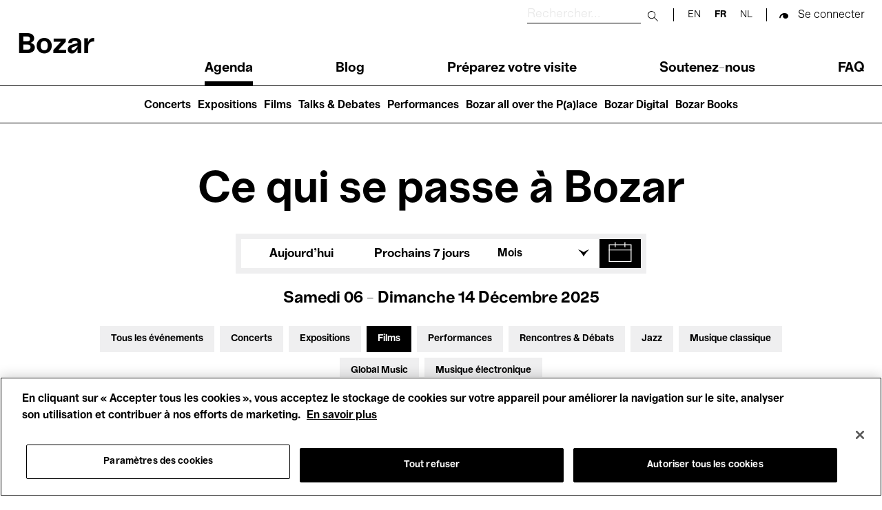

--- FILE ---
content_type: text/html; charset=UTF-8
request_url: https://www.bozar.be/fr/calendar?activityTag=936846&date=21-08-2021&section=546&target=550
body_size: 43381
content:
<!DOCTYPE html>
<html lang="fr" dir="ltr" prefix="og: https://ogp.me/ns#">
  <head>
    <meta charset="utf-8" />
<script>

(function(w,d,s,l,i){w[l]=w[l]||[];w[l].push({'gtm.start':
new Date().getTime(),event:'gtm.js'});var f=d.getElementsByTagName(s)[0],
j=d.createElement(s),dl=l!='dataLayer'?'&amp;l='+l:'';j.async=true;j.src=
'https://www.googletagmanager.com/gtm.js?id='+i+dl;f.parentNode.insertBefore(j,f);
})(window,document,'script','dataLayer','GTM-TQ86563');

</script>
<link rel="canonical" href="https://www.bozar.be/fr/calendar" />
<meta name="robots" content="noindex" />
<meta property="og:image" content="https://www.bozar.be/sites/default/files/styles/open_graph_style/public/media/images/Bozarlogo_1200x630px.png?h=ec041e41&amp;itok=KlHlTcfu" />
<meta name="baggage" content="sentry-trace_id=b1d9a90f5aee412bb222ddbb1319431b,sentry-sample_rand=0.777156,sentry-public_key=352ab04e14224ad0804d381177289653,sentry-org_id=419740,sentry-release=0ddd4bbf51fe84e222eb8145f195864a1513da2d,sentry-environment=master-7rqtwti" />
<meta name="sentry-trace" content="b1d9a90f5aee412bb222ddbb1319431b-c0b4e552ace247d5" />
<meta name="traceparent" content="" />
<meta name="Generator" content="Drupal 10 (https://www.drupal.org)" />
<meta name="MobileOptimized" content="width" />
<meta name="HandheldFriendly" content="true" />
<meta name="viewport" content="width=device-width, initial-scale=1.0" />
<meta name="title" content="Calendar | Bozar Bruxelles" />
<meta name="description" content="Agenda meta description" />
<meta property="og:title" content="Calendar | Bozar Bruxelles" />
<meta property="og:description" content="Agenda meta description" />
<meta property="og:type" content="website" />
<meta property="og:sitename" content="Bozar Bruxelles" />
<meta property="og:url" content="https://www.bozar.be/fr/calendar" />
<meta property="og:image" content="https://www.bozar.be/sites/default/files/styles/open_graph_style/public/media/images/Singing%20Brussels%20201805%20LIGHT-%20%2037.jpeg?h=af5dbc32&amp;itok=a7BAx62L" />
<meta property="og:locale" content="fr_BE" />
<link rel="icon" href="/themes/custom/bozar/bozaricon.png" type="image/png" />

    <title>Agenda | Bozar Bruxelles</title>
    <link rel="stylesheet" media="all" href="/sites/default/files/css/css_Xou1meG_S3BSNi5yg8SzVtdsOzfLIKxj_zvJBxdmV6w.css?delta=0&amp;language=fr&amp;theme=bozar&amp;include=eJw9ztEJwzAMBNCFAtmh3-kQsq06JqpUdC7Bnb6GKv18dwJdsg_5SqU4A0v6qbIWCmQhYFyw1_BW9x5-mHX2QBVLJIGdqfwb5RPCfZ7exPIRKSw3kq3pcT1-g32z2jR8kmvTep_T5iYsGOj8XBOBv6_yR1Q" />
<link rel="stylesheet" media="all" href="/sites/default/files/css/css_OfCqmxt3SWgLecgg4P0rndam3ySJDCbW1-7kmwyqUC4.css?delta=1&amp;language=fr&amp;theme=bozar&amp;include=eJw9ztEJwzAMBNCFAtmh3-kQsq06JqpUdC7Bnb6GKv18dwJdsg_5SqU4A0v6qbIWCmQhYFyw1_BW9x5-mHX2QBVLJIGdqfwb5RPCfZ7exPIRKSw3kq3pcT1-g32z2jR8kmvTep_T5iYsGOj8XBOBv6_yR1Q" />

    
    <link rel="apple-touch-icon" sizes="57x57" href="/themes/custom/bozar/src/favicons/apple-icon-57x57.png">
    <link rel="apple-touch-icon" sizes="60x60" href="/themes/custom/bozar/src/favicons/apple-icon-60x60.png">
    <link rel="apple-touch-icon" sizes="72x72" href="/themes/custom/bozar/src/favicons/apple-icon-72x72.png">
    <link rel="apple-touch-icon" sizes="76x76" href="/themes/custom/bozar/src/favicons/apple-icon-76x76.png">
    <link rel="apple-touch-icon" sizes="114x114" href="/themes/custom/bozar/src/favicons/apple-icon-114x114.png">
    <link rel="apple-touch-icon" sizes="120x120" href="/themes/custom/bozar/src/favicons/apple-icon-120x120.png">
    <link rel="apple-touch-icon" sizes="144x144" href="/themes/custom/bozar/src/favicons/apple-icon-144x144.png">
    <link rel="apple-touch-icon" sizes="152x152" href="/themes/custom/bozar/src/favicons/apple-icon-152x152.png">
    <link rel="apple-touch-icon" sizes="180x180" href="/themes/custom/bozar/src/favicons/apple-icon-180x180.png">
    <link rel="icon" type="image/png" sizes="192x192"  href="/themes/custom/bozar/src/favicons/android-icon-192x192.png">
    <link rel="icon" type="image/png" sizes="32x32" href="/themes/custom/bozar/src/favicons/favicon-32x32.png">
    <link rel="icon" type="image/png" sizes="96x96" href="/themes/custom/bozar/src/favicons/favicon-96x96.png">
    <link rel="icon" type="image/png" sizes="16x16" href="/themes/custom/bozar/src/favicons/favicon-16x16.png">
    <link rel="icon" type="image/gif" href="/themes/custom/bozar/src/favicons/favicon.gif"/>
    <link rel="manifest" href="/themes/custom/bozar/src/favicons/manifest.json">
    <meta name="msapplication-TileColor" content="#ffffff">
    <meta name="msapplication-TileImage" content="/ms-icon-144x144.png">
    <meta name="theme-color" content="#ffffff">
  </head>

  <body>
    

<noscript><iframe src="https://www.googletagmanager.com/ns.html?id=GTM-TQ86563" height="0" width="0"></iframe></noscript>



      <div class="dialog-off-canvas-main-canvas" data-off-canvas-main-canvas>
    


<header class="main-header" id="main-header__desktop">
	<div class="container">
		<div class="sup-header">
			<a href="/fr" class="header-logo">Bozar</a>

			<div class="sup-header__left">
				<div class="sup-header__search-wrapper">
					<div class="sup-header__search">
						<form role="search" action="/fr/search" class="search-form" autocomplete="off">
							<label for="header-search-desktop" class="search-form__label">
								<span class="visually-hidden sr-only">Rechercher</span>
							</label>

							<input type="text" id="header-search-desktop" name="searchQuery" class="search-form__input" placeholder="Rechercher..." title="Rechercher"/>

							<button type="submit">
								<span class="visually-hidden sr-only">Submit search</span>
							</button>

							<button class="mobile-only" type="button">
								<span class="sr-only">Close search</span>
							</button>
						</form>
					</div>
					<div class="sup-header__langs langs-switcher">
						<div class="language-switcher-language-url block block-language block-language-blocklanguage-interface" id="block-languageswitcher" role="navigation" data-block-plugin-id="language_block:language_interface">
  
    
      <ul class="links"><li hreflang="en" data-drupal-link-query="{&quot;activityTag&quot;:&quot;936846&quot;,&quot;date&quot;:&quot;21-08-2021&quot;,&quot;section&quot;:&quot;546&quot;,&quot;target&quot;:&quot;550&quot;}" data-drupal-link-system-path="calendar"><a href="/en/calendar?activityTag=936846&amp;date=21-08-2021&amp;section=546&amp;target=550" class="language-link" hreflang="en" data-drupal-link-query="{&quot;activityTag&quot;:&quot;936846&quot;,&quot;date&quot;:&quot;21-08-2021&quot;,&quot;section&quot;:&quot;546&quot;,&quot;target&quot;:&quot;550&quot;}" data-drupal-link-system-path="calendar">en</a></li><li hreflang="fr" data-drupal-link-query="{&quot;activityTag&quot;:&quot;936846&quot;,&quot;date&quot;:&quot;21-08-2021&quot;,&quot;section&quot;:&quot;546&quot;,&quot;target&quot;:&quot;550&quot;}" data-drupal-link-system-path="calendar" class="is-active" aria-current="page"><a href="/fr/calendar?activityTag=936846&amp;date=21-08-2021&amp;section=546&amp;target=550" class="language-link is-active" hreflang="fr" data-drupal-link-query="{&quot;activityTag&quot;:&quot;936846&quot;,&quot;date&quot;:&quot;21-08-2021&quot;,&quot;section&quot;:&quot;546&quot;,&quot;target&quot;:&quot;550&quot;}" data-drupal-link-system-path="calendar" aria-current="page">fr</a></li><li hreflang="nl" data-drupal-link-query="{&quot;activityTag&quot;:&quot;936846&quot;,&quot;date&quot;:&quot;21-08-2021&quot;,&quot;section&quot;:&quot;546&quot;,&quot;target&quot;:&quot;550&quot;}" data-drupal-link-system-path="calendar"><a href="/nl/calendar?activityTag=936846&amp;date=21-08-2021&amp;section=546&amp;target=550" class="language-link" hreflang="nl" data-drupal-link-query="{&quot;activityTag&quot;:&quot;936846&quot;,&quot;date&quot;:&quot;21-08-2021&quot;,&quot;section&quot;:&quot;546&quot;,&quot;target&quot;:&quot;550&quot;}" data-drupal-link-system-path="calendar">nl</a></li></ul>
  </div>

					</div>

					<div class="sup-header__user-account">
						  

  <span class="sup-header__session anonymous legacy"><a href="/saml/login?destination=/fr/calendar%3FactivityTag%3D936846%26date%3D21-08-2021%26section%3D546%26target%3D550" rel="nofollow">Se connecter</a></span>

					</div>

											<a href="https://tickets.bozar.be/api/1/redirect/cart?lang=fr&amp;orderId=_orderId_" rel="nofollow" class="hidden sup-header__cart-status cart-status">
							<span class="cart-index"></span>
						</a>
									</div>


				<nav class="header-menu" tabindex="-1">
					<nav role="navigation" aria-labelledby="block-main-navigation-menu" id="block-main-navigation" data-block-plugin-id="system_menu_block:main" class="block block-menu navigation menu--main">
            
  <h2 class="visually-hidden" id="block-main-navigation-menu">Main navigation</h2>
  

        
              <ul class="header-menu__links menu">
                    <li class="menu-item menu-item--active-trail">
        <a href="/fr/calendar" data-drupal-link-system-path="calendar">Agenda</a>
              </li>
                <li class="menu-item">
        <a href="/fr/regardez-lisez-ecoutez" data-drupal-link-system-path="watch-read-listen">Blog</a>
              </li>
                <li class="menu-item menu-item--collapsed">
        <a href="/fr/preparez-votre-visite" data-drupal-link-system-path="node/11373">Préparez votre visite</a>
              </li>
                <li class="menu-item menu-item--collapsed">
        <a href="/fr/soutenez-nous" data-drupal-link-system-path="node/7449">Soutenez-nous</a>
              </li>
                <li class="menu-item">
        <a href="/fr/faq" data-drupal-link-system-path="node/46941">FAQ</a>
              </li>
        </ul>
  


  </nav>

				</nav>
			</div>
		</div>
	</div>
	<nav role="navigation" aria-labelledby="block-main-navigation-lvl2-menu" id="block-main-navigation-lvl2" data-block-plugin-id="system_menu_block:main-lvl2" class="block block-menu navigation menu--main-lvl2">
            
  <h2 class="visually-hidden" id="block-main-navigation-lvl2-menu">Main navigation (level 2)</h2>
  

        
              <ul class="menu">
                    <li class="menu-item">
        <a href="/fr/concerts" data-drupal-link-system-path="node/46446">Concerts</a>
              </li>
                <li class="menu-item">
        <a href="/fr/expositions" data-drupal-link-system-path="node/42237">Expositions</a>
              </li>
                <li class="menu-item">
        <a href="/fr/des-films-voir-nulle-part-ailleurs" data-drupal-link-system-path="node/42208">Films</a>
              </li>
                <li class="menu-item">
        <a href="/fr/talks-debates" data-drupal-link-system-path="node/20470">Talks &amp; Debates</a>
              </li>
                <li class="menu-item">
        <a href="/fr/performances" data-drupal-link-system-path="node/45199">Performances</a>
              </li>
                <li class="menu-item">
        <a href="/fr/bozar-all-over-palace" data-drupal-link-system-path="node/45203">Bozar all over the P(a)lace</a>
              </li>
                <li class="menu-item">
        <a href="/fr/bozar-digital" data-drupal-link-system-path="node/45399">Bozar Digital</a>
              </li>
                <li class="menu-item">
        <a href="/fr/bozar-books" data-drupal-link-system-path="node/46907">Bozar Books</a>
              </li>
        </ul>
  


  </nav>

</header>

<header class="main-header" id="main-header__mobile">
	<div class="container">
		<div class="sup-header">
			<button id="header-menu__trigger" role="button" aria-controls="header-menu" aria-expanded="false">
				<span class="header-menu__trigger-lines"></span>
				<span class="sr-only header-menu__trigger-open">Open Menu</span>
				<span class="sr-only header-menu__trigger-close">Close Menu</span>
			</button>
			<nav class="header-menu mob" id="header-menu" tabindex="-1">
				<div class="sup-header__langs sup-header__langs-mobile langs-switcher">
					<div class="language-switcher-language-url block block-language block-language-blocklanguage-interface" id="block-languageswitcher" role="navigation" data-block-plugin-id="language_block:language_interface">
  
    
      <ul class="links"><li hreflang="en" data-drupal-link-query="{&quot;activityTag&quot;:&quot;936846&quot;,&quot;date&quot;:&quot;21-08-2021&quot;,&quot;section&quot;:&quot;546&quot;,&quot;target&quot;:&quot;550&quot;}" data-drupal-link-system-path="calendar"><a href="/en/calendar?activityTag=936846&amp;date=21-08-2021&amp;section=546&amp;target=550" class="language-link" hreflang="en" data-drupal-link-query="{&quot;activityTag&quot;:&quot;936846&quot;,&quot;date&quot;:&quot;21-08-2021&quot;,&quot;section&quot;:&quot;546&quot;,&quot;target&quot;:&quot;550&quot;}" data-drupal-link-system-path="calendar">en</a></li><li hreflang="fr" data-drupal-link-query="{&quot;activityTag&quot;:&quot;936846&quot;,&quot;date&quot;:&quot;21-08-2021&quot;,&quot;section&quot;:&quot;546&quot;,&quot;target&quot;:&quot;550&quot;}" data-drupal-link-system-path="calendar" class="is-active" aria-current="page"><a href="/fr/calendar?activityTag=936846&amp;date=21-08-2021&amp;section=546&amp;target=550" class="language-link is-active" hreflang="fr" data-drupal-link-query="{&quot;activityTag&quot;:&quot;936846&quot;,&quot;date&quot;:&quot;21-08-2021&quot;,&quot;section&quot;:&quot;546&quot;,&quot;target&quot;:&quot;550&quot;}" data-drupal-link-system-path="calendar" aria-current="page">fr</a></li><li hreflang="nl" data-drupal-link-query="{&quot;activityTag&quot;:&quot;936846&quot;,&quot;date&quot;:&quot;21-08-2021&quot;,&quot;section&quot;:&quot;546&quot;,&quot;target&quot;:&quot;550&quot;}" data-drupal-link-system-path="calendar"><a href="/nl/calendar?activityTag=936846&amp;date=21-08-2021&amp;section=546&amp;target=550" class="language-link" hreflang="nl" data-drupal-link-query="{&quot;activityTag&quot;:&quot;936846&quot;,&quot;date&quot;:&quot;21-08-2021&quot;,&quot;section&quot;:&quot;546&quot;,&quot;target&quot;:&quot;550&quot;}" data-drupal-link-system-path="calendar">nl</a></li></ul>
  </div>

				</div>
				<nav role="navigation" aria-labelledby="block-main-navigation-menu" id="block-main-navigation" data-block-plugin-id="system_menu_block:main" class="block block-menu navigation menu--main">
            
  <h2 class="visually-hidden" id="block-main-navigation-menu">Main navigation</h2>
  

        
              <ul class="header-menu__links menu">
                    <li class="menu-item menu-item--active-trail">
        <a href="/fr/calendar" data-drupal-link-system-path="calendar">Agenda</a>
              </li>
                <li class="menu-item">
        <a href="/fr/regardez-lisez-ecoutez" data-drupal-link-system-path="watch-read-listen">Blog</a>
              </li>
                <li class="menu-item menu-item--collapsed">
        <a href="/fr/preparez-votre-visite" data-drupal-link-system-path="node/11373">Préparez votre visite</a>
              </li>
                <li class="menu-item menu-item--collapsed">
        <a href="/fr/soutenez-nous" data-drupal-link-system-path="node/7449">Soutenez-nous</a>
              </li>
                <li class="menu-item">
        <a href="/fr/faq" data-drupal-link-system-path="node/46941">FAQ</a>
              </li>
        </ul>
  


  </nav>

				<nav role="navigation" aria-labelledby="block-main-navigation-lvl2-menu" id="block-main-navigation-lvl2" data-block-plugin-id="system_menu_block:main-lvl2" class="block block-menu navigation menu--main-lvl2">
            
  <h2 class="visually-hidden" id="block-main-navigation-lvl2-menu">Main navigation (level 2)</h2>
  

        
              <ul class="menu">
                    <li class="menu-item">
        <a href="/fr/concerts" data-drupal-link-system-path="node/46446">Concerts</a>
              </li>
                <li class="menu-item">
        <a href="/fr/expositions" data-drupal-link-system-path="node/42237">Expositions</a>
              </li>
                <li class="menu-item">
        <a href="/fr/des-films-voir-nulle-part-ailleurs" data-drupal-link-system-path="node/42208">Films</a>
              </li>
                <li class="menu-item">
        <a href="/fr/talks-debates" data-drupal-link-system-path="node/20470">Talks &amp; Debates</a>
              </li>
                <li class="menu-item">
        <a href="/fr/performances" data-drupal-link-system-path="node/45199">Performances</a>
              </li>
                <li class="menu-item">
        <a href="/fr/bozar-all-over-palace" data-drupal-link-system-path="node/45203">Bozar all over the P(a)lace</a>
              </li>
                <li class="menu-item">
        <a href="/fr/bozar-digital" data-drupal-link-system-path="node/45399">Bozar Digital</a>
              </li>
                <li class="menu-item">
        <a href="/fr/bozar-books" data-drupal-link-system-path="node/46907">Bozar Books</a>
              </li>
        </ul>
  


  </nav>

			</nav>

			<a href="/fr" class="header-logo">Bozar</a>

			<div class="sup-header__search-wrapper">
				<div class="sup-header__search">
					<form role="search" action="/fr/search" id="search-form" class="search-form" autocomplete="off">
						<label for="header-search" class="search-form__label">
							<span class="visually-hidden sr-only">Rechercher</span>
						</label>

						<input type="text" id="header-search" name="searchQuery" class="search-form__input" placeholder="Rechercher..." title="Rechercher"/>

						<button type="submit">
							<span class="visually-hidden sr-only">Submit search</span>
						</button>

						<button class="mobile-only" type="button" id="search-close">
							<span class="sr-only">Close search</span>
						</button>
					</form>

					<button id="search-button">
						<span class="visually-hidden sr-only">Rechercher</span>
					</button>

				</div>


				<div class="sup-header__user-account">
					  

  <span class="sup-header__session anonymous legacy"><a href="/saml/login?destination=/fr/calendar%3FactivityTag%3D936846%26date%3D21-08-2021%26section%3D546%26target%3D550" rel="nofollow">Se connecter</a></span>

				</div>

									<a href="https://tickets.bozar.be/api/1/redirect/cart?lang=fr&amp;orderId=_orderId_" rel="nofollow" class="hidden sup-header__cart-status cart-status">
						<span class="cart-index"></span>
					</a>
							</div>
		</div>

	</div>
</header>




<div class="alert-messages is-sticky">
	<div id="block-global-warning-messages-block" data-block-plugin-id="global_warning_messages_block" class="block block-bozar-core block-global-warning-messages-block">
  
    
      


  </div>

	
</div>


<main role="main">

  

            <div class="region region-content">
    <div data-drupal-messages-fallback class="hidden"></div>
<div id="block-bozar-content" data-block-plugin-id="system_main_block" class="block block-system block-system-main-block">
  
    
      

<div class="agenda-page">
  <h1 class="agenda-page__title">Ce qui se passe à Bozar</h1>

  <div class="agenda-page__filters">
    <div class="container">
      <div class="agenda-page__filters__dates">
                  <div class="agenda-page__filter agenda-page__filter-today-week"><div class="item-list"><ul class="agenda-page__filter-values custom-inline__list"><li><a href="/fr/calendar?from=2025-12-06&amp;to=2025-12-06&amp;section=546&amp;target=550&amp;activityTag=936846">Aujourd'hui</a></li><li><a href="/fr/calendar?from=2025-12-07&amp;to=2025-12-14&amp;section=546&amp;target=550&amp;activityTag=936846">Prochains 7 jours</a></li></ul></div></div>
<div class="agenda-page__filter custom-dropdown agenda-page__filter-months"><div class="custom-dropdown__selected-value"><span>Mois</span></div><div class="item-list"><ul class="agenda-page__filter-values custom-dropdown__list"><li class="active"><a href="/fr/calendar?from=2025-12-01&amp;to=2025-12-31&amp;section=546&amp;target=550&amp;activityTag=936846">décembre</a></li><li><a href="/fr/calendar?from=2026-01-01&amp;to=2026-01-31&amp;section=546&amp;target=550&amp;activityTag=936846">janvier</a></li><li><a href="/fr/calendar?from=2026-02-01&amp;to=2026-02-28&amp;section=546&amp;target=550&amp;activityTag=936846">février</a></li><li><a href="/fr/calendar?from=2026-03-01&amp;to=2026-03-31&amp;section=546&amp;target=550&amp;activityTag=936846">mars</a></li><li><a href="/fr/calendar?from=2026-04-01&amp;to=2026-04-30&amp;section=546&amp;target=550&amp;activityTag=936846">avril</a></li><li><a href="/fr/calendar?from=2026-05-01&amp;to=2026-05-31&amp;section=546&amp;target=550&amp;activityTag=936846">mai</a></li><li><a href="/fr/calendar?from=2026-06-01&amp;to=2026-06-30&amp;section=546&amp;target=550&amp;activityTag=936846">juin</a></li><li><a href="/fr/calendar?from=2026-07-01&amp;to=2026-07-31&amp;section=546&amp;target=550&amp;activityTag=936846">juillet</a></li><li><a href="/fr/calendar?from=2026-08-01&amp;to=2026-08-31&amp;section=546&amp;target=550&amp;activityTag=936846">Août</a></li><li><a href="/fr/calendar?from=2026-09-01&amp;to=2026-09-30&amp;section=546&amp;target=550&amp;activityTag=936846">septembre</a></li><li><a href="/fr/calendar?from=2026-10-01&amp;to=2026-10-31&amp;section=546&amp;target=550&amp;activityTag=936846">octobre</a></li><li><a href="/fr/calendar?from=2026-11-01&amp;to=2026-11-30&amp;section=546&amp;target=550&amp;activityTag=936846">novembre</a></li></ul></div></div>
<div class="agenda-page__filter agenda-page__filter__calendar"><div class="active" id="flatpickr-container" data-min-date="2023-12-06" data-max-date="2027-12-06" data-from="2025-12-06" data-to="2025-12-14"><input type="text" data-input style="visibility: hidden" />
                <button class="datepicker-toggle"
                        aria-expanded="false"
                        aria-controls="flatpickr-container"
                        aria-label="Afficher une date dans le calendrier"
                        data-toggle role="button">
                </button></div>
</div>

              </div>
      <div class="agenda-page__filters__today">
        Samedi 06 - Dimanche 14 décembre 2025
      </div>

              <div class="container agenda-page__filters__toggle-container">
          <button
            aria-controls="agenda-filters"
            aria-expanded="true"
            aria-label="Afficher plus de filtres"
            type="button"
            class="agenda-page__filters__toggle">
            Filtres
          </button>
        </div>
      
      <div class="agenda-page__filters__profiles agenda-page__filters__profiles--expanded" id="agenda-filters">
                  <div class="agenda-page__filter agenda-page__filter-section"><div class="item-list"><ul class="agenda-page__filter-values custom-inline__list"><li><a href="/fr/calendar?from=2025-12-06&amp;to=2025-12-14&amp;target=550&amp;activityTag=936846">Tous les événements</a></li><li><a href="/fr/calendar?section=546%2C527&amp;from=2025-12-06&amp;to=2025-12-14&amp;target=550&amp;activityTag=936846">Concerts</a></li><li><a href="/fr/calendar?section=546%2C528&amp;from=2025-12-06&amp;to=2025-12-14&amp;target=550&amp;activityTag=936846">Expositions</a></li><li class="active"><a href="/fr/calendar?from=2025-12-06&amp;to=2025-12-14&amp;target=550&amp;activityTag=936846">Films</a></li><li><a href="/fr/calendar?section=546%2C521&amp;from=2025-12-06&amp;to=2025-12-14&amp;target=550&amp;activityTag=936846">Performances</a></li><li><a href="/fr/calendar?section=546%2C936809&amp;from=2025-12-06&amp;to=2025-12-14&amp;target=550&amp;activityTag=936846">Rencontres &amp; Débats</a></li><li><a href="/fr/calendar?section=546%2C517&amp;from=2025-12-06&amp;to=2025-12-14&amp;target=550&amp;activityTag=936846">Jazz</a></li><li><a href="/fr/calendar?section=546%2C515&amp;from=2025-12-06&amp;to=2025-12-14&amp;target=550&amp;activityTag=936846">Musique classique</a></li><li><a href="/fr/calendar?section=546%2C937083&amp;from=2025-12-06&amp;to=2025-12-14&amp;target=550&amp;activityTag=936846">Global Music</a></li><li><a href="/fr/calendar?section=546%2C516&amp;from=2025-12-06&amp;to=2025-12-14&amp;target=550&amp;activityTag=936846">Musique électronique</a></li></ul></div></div>
<div class="agenda-page__filter agenda-page__filter-target"><div class="item-list"><ul class="agenda-page__filter-values custom-inline__list"><li><a href="/fr/calendar?from=2025-12-06&amp;to=2025-12-14&amp;section=546&amp;activityTag=936846">Pour tous</a></li><li><a href="/fr/calendar?target=550%2C530&amp;from=2025-12-06&amp;to=2025-12-14&amp;section=546&amp;activityTag=936846">Kids’ Palace</a></li><li class="active"><a href="/fr/calendar?from=2025-12-06&amp;to=2025-12-14&amp;section=546&amp;activityTag=936846">Enseignement</a></li><li><a href="/fr/calendar?target=550%2C549&amp;from=2025-12-06&amp;to=2025-12-14&amp;section=546&amp;activityTag=936846">Visites guidées</a></li><li><a href="/fr/calendar?target=550%2C526&amp;from=2025-12-06&amp;to=2025-12-14&amp;section=546&amp;activityTag=936846">Hosted Events</a></li></ul></div></div>

                <!--
          Hosted by toggle

          TODO: move to php profile_filters inside <ul> .agenda-page__filter-values

          <li class="active"><a class="agenda-page__filter-toggle" href="#">Hosted by</a></li>

        -->
      </div>

              <hr class="agenda-page__filters__separator">
      
      <div class="agenda-page__message" id="event-list_container">
                  0 résultats trouvés
              </div>
    </div>
  </div>

  <section class="agenda-page__today-events">
    <div class="container">
      <h3 class="agenda-page__heading">Aujourd'hui</h3>
              <p class="agenda-page__section-message">
          Découvrez ci-dessous nos expositions, ainsi que nos événements en cours et à venir. À très bientôt à Bozar !
        </p>
                          <p class="agenda-page__section-message agenda-page__newsletter-message">
            <a href="/fr/newsletter/subscribe">Abonnez-vous à notre newsletter</a> pour ne rien manquer de notre actualité
          </p>
                  </div>
  </section>


  <section class="agenda-page__onview-events">
    <div class="container">
      <h3 class="agenda-page__heading" id="on_view">Prochains événements</h3>
              <p class="agenda-page__section-message">
          Oups, aucun résultat pour la période sélectionnée. Essayez d’ajuster vos filtres ou de choisir une autre période.
        </p>
                          </div>
  </section>

  </div>

  </div>

  </main>




<footer>
  <div class="footer__pre-footer-first">
      <div class="region region-footer-pre-footer-first">
    <div id="block-newsletter" data-block-plugin-id="newsletter_block" class="block block-bozar-core block-newsletter-block">
  
    
      

<div class="newsletter-footer">
  <div class="newsletter-footer-media" ></div>
  <h3>Abonnez-vous à notre newsletter</h3>
  <p>Sélectionnez vos centres d'intérêt et recevez les dernières nouvelles de Bozar directement dans votre boîte mail</p>

  <div class="newsletter-form">
    <form class="bozar-account-newsletter-block-form" data-drupal-selector="bozar-account-newsletter-block-form" action="/fr/calendar?activityTag=936846&amp;date=21-08-2021&amp;section=546&amp;target=550" method="post" id="bozar-account-newsletter-block-form" accept-charset="UTF-8">
  <div class="js-form-item form-item js-form-type-email form-type-email js-form-item-email form-item-email form-no-label">
        <input data-drupal-selector="edit-email" type="email" id="edit-email" name="email" value="" size="60" maxlength="254" class="form-email" />

        </div>
<input data-drupal-selector="edit-submit" type="submit" id="edit-submit" name="op" value="" class="button js-form-submit form-submit" />
<input autocomplete="off" data-drupal-selector="form-erictxikyi2tywczl7mmcdridrowktmzcxh4ld3w3ti" type="hidden" name="form_build_id" value="form-eRICTxIKYI2tywCZL7MMCdrIdROwKTmZcXh4ld3w3TI" />
<input data-drupal-selector="edit-bozar-account-newsletter-block-form" type="hidden" name="form_id" value="bozar_account_newsletter_block_form" />

</form>

  </div>
</div>

  </div>
<div id="block-sociallinksblock" data-block-plugin-id="social_links_block" class="block block-bozar-core block-social-links-block">
  
    
      

<div class="social-links">
  <h3>Suivez-nous</h3>
  <ul class="social-links__list">
      <li>
      <a href="https://www.facebook.com/BOZARbrussels" title="facebook" class="social-links__link icon-facebook" target="_blank" rel= "noreferrer noopener">facebook</a>
    </li>
      <li>
      <a href="https://www.instagram.com/bozarbrussels/" title="instagram" class="social-links__link icon-instagram" target="_blank" rel= "noreferrer noopener">instagram</a>
    </li>
      <li>
      <a href="https://www.youtube.com/user/bozarbrussel" title="youtube" class="social-links__link icon-youtube" target="_blank" rel= "noreferrer noopener">youtube</a>
    </li>
      <li>
      <a href="https://open.spotify.com/user/yhi1w4i1s1ku1hl6xyi2f7cck?si=58b489bb7f924eee" title="spotify" class="social-links__link icon-spotify" target="_blank" rel= "noreferrer noopener">spotify</a>
    </li>
      <li>
      <a href="https://www.linkedin.com/company/bozar/?originalSubdomain=fr" title="linkedin" class="social-links__link icon-linkedin" target="_blank" rel= "noreferrer noopener">linkedin</a>
    </li>
    </ul>
</div>

  </div>

  </div>

  </div>

  <div class="footer__pre-footer-second">
    <div class="container">
       <div class="region region-footer-pre-footer-second">
    <div id="block-ourpartners" data-block-plugin-id="partners_block" class="block block-bozar-core block-partners-block">
  
      <h2>Our partners</h2>
    
      
<div class="footer__parners-container">
			<ul class="footer__parners-list">
							<li>
					

  <article class="node node--type-partner node--view-mode-default">

    <div class="node__content">
      
      <a href="https://www.belgium.be/fr" title="Federal governement" class="footer__partner-link" target="_blank">
  
      <span>  

<picture >
  <img src="https://www.bozar.be/sites/default/files/styles/partner_logo_secondary/public/media/images/BNPPF_Logo_WeLoveCulture_Hor_Grey_0.jpg?itok=4YitFRyb" data-object-fit="contain" title="" alt="" />
</picture>


</span>

      </a>
  
    </div>

  </article>


				</li>
							<li>
					

  <article class="node node--type-partner node--view-mode-default">

    <div class="node__content">
      
      <a href="https://www.loterie-nationale.be/" title="Loterie nationale" class="footer__partner-link" target="_blank">
  
      <span>  

<picture >
  <img src="https://www.bozar.be/sites/default/files/styles/partner_logo_secondary/public/media/images/Logo_LOTNAT_RGB_Baseline_Horiz_0.jpg?itok=hYZDC7Vh" data-object-fit="contain" title="" alt="" />
</picture>


</span>

      </a>
  
    </div>

  </article>


				</li>
							<li>
					

  <article class="node node--type-partner node--view-mode-default">

    <div class="node__content">
      
      <a href="https://www.bnpparibasfortis.com" title="BNP" class="footer__partner-link" target="_blank">
  
      <span>  

<picture >
  <img src="https://www.bozar.be/sites/default/files/styles/partner_logo_secondary/public/efficy/images/3452415_bnppf_logo_black_rgb.png?itok=hBmu5-Bp" data-object-fit="contain" title="" alt="" />
</picture>


</span>

      </a>
  
    </div>

  </article>


				</li>
							<li>
					

  <article class="node node--type-partner node--view-mode-default">

    <div class="node__content">
      
      <a href="https://www.proximus.be" title="Proximus" class="footer__partner-link" target="_blank">
  
      <span>  

<picture >
  <img src="https://www.bozar.be/sites/default/files/styles/partner_logo_secondary/public/media/images/Proximus_logo_H_Mono_Purple_pos_RGB_0.jpg?itok=qbIGGL69" data-object-fit="contain" title="" alt="" />
</picture>


</span>

      </a>
  
    </div>

  </article>


				</li>
							<li>
					

  <article class="node node--type-partner node--view-mode-default">

    <div class="node__content">
      
      <a href="https://www.denys.com/fr/" title="Denys" class="footer__partner-link" target="_blank">
  
      <span>  

<picture >
  <img src="https://www.bozar.be/sites/default/files/styles/partner_logo_secondary/public/media/images/Denys%20ZW%20ok%20copy.jpg?itok=syRB-UiP" data-object-fit="contain" title="" alt="" />
</picture>


</span>

      </a>
  
    </div>

  </article>


				</li>
							<li>
					

  <article class="node node--type-partner node--view-mode-default">

    <div class="node__content">
      
      <a href="https://next-generation-eu.europa.eu/index_en" title="NextGenerationEU " class="footer__partner-link" target="_blank">
  
      <span>  

<picture >
  <img src="https://www.bozar.be/sites/default/files/styles/partner_logo_secondary/public/media/images/img.jpg?itok=A__Jl7Ch" data-object-fit="contain" title="" alt="" />
</picture>


</span>

      </a>
  
    </div>

  </article>


				</li>
					</ul>
				<hr/>
				<ul class="footer__parners-list">
							<li>
					

  <article class="node node--type-partner node--view-mode-default">

    <div class="node__content">
      
      <a href="https://www.bruzz.be/" title="Bruzz" class="footer__partner-link" target="_blank">
  
      <span>  

<picture >
  <img src="https://www.bozar.be/sites/default/files/styles/partner_logo_secondary/public/media/images/bruzz.jpg?itok=srMvJzpd" data-object-fit="contain" title="" alt="" />
</picture>


</span>

      </a>
  
    </div>

  </article>


				</li>
							<li>
					

  <article class="node node--type-partner node--view-mode-default">

    <div class="node__content">
      
      <a href="https://www.standaard.be/" title="De standaard" class="footer__partner-link" target="_blank">
  
      <span>  

<picture >
  <img src="https://www.bozar.be/sites/default/files/styles/partner_logo_secondary/public/media/images/deStandaard.jpg?itok=l29JeZqX" data-object-fit="contain" title="" alt="" />
</picture>


</span>

      </a>
  
    </div>

  </article>


				</li>
							<li>
					

  <article class="node node--type-partner node--view-mode-default">

    <div class="node__content">
      
      <a href="https://klara.be/" title="Klara" class="footer__partner-link" target="_blank">
  
      <span>  

<picture >
  <img src="https://www.bozar.be/sites/default/files/styles/partner_logo_secondary/public/media/images/Klara_Logo_Black_Print_0.jpg?itok=u7reWrpC" data-object-fit="contain" title="" alt="" />
</picture>


</span>

      </a>
  
    </div>

  </article>


				</li>
							<li>
					

  <article class="node node--type-partner node--view-mode-default">

    <div class="node__content">
      
      <a href="https://www.knack.be/" title="Knack" class="footer__partner-link" target="_blank">
  
      <span>  

<picture >
  <img src="https://www.bozar.be/sites/default/files/styles/partner_logo_secondary/public/media/images/knack_0.jpg?itok=47j8tyt0" data-object-fit="contain" title="" alt="" />
</picture>


</span>

      </a>
  
    </div>

  </article>


				</li>
							<li>
					

  <article class="node node--type-partner node--view-mode-default">

    <div class="node__content">
      
      <a href="https://www.rtbf.be/lapremiere" title="la première" class="footer__partner-link" target="_blank">
  
      <span>  

<picture >
  <img src="https://www.bozar.be/sites/default/files/styles/partner_logo_secondary/public/media/images/Logo-La-Premiere.jpg?itok=wOdt9EYB" data-object-fit="contain" title="Logo La Première - La 1ère" alt="Logo La Première - La 1ère" />
</picture>


</span>

      </a>
  
    </div>

  </article>


				</li>
							<li>
					

  <article class="node node--type-partner node--view-mode-default">

    <div class="node__content">
      
      <a href="https://www.lesoir.be/" title="Le soir" class="footer__partner-link" target="_blank">
  
      <span>  

<picture >
  <img src="https://www.bozar.be/sites/default/files/styles/partner_logo_secondary/public/media/images/lesoir.jpg?itok=QjvyMcQS" data-object-fit="contain" title="" alt="" />
</picture>


</span>

      </a>
  
    </div>

  </article>


				</li>
							<li>
					

  <article class="node node--type-partner node--view-mode-default">

    <div class="node__content">
      
      <a href="https://www.levif.be/" title="le vif" class="footer__partner-link" target="_blank">
  
      <span>  

<picture >
  <img src="https://www.bozar.be/sites/default/files/styles/partner_logo_secondary/public/media/images/BNPPF_Logo_WeLoveCulture_Hor_Grey_1.jpg?itok=XsCzPSED" data-object-fit="contain" title="" alt="" />
</picture>


</span>

      </a>
  
    </div>

  </article>


				</li>
							<li>
					

  <article class="node node--type-partner node--view-mode-default">

    <div class="node__content">
      
      <a href="https://www.rtbf.be/radio/liveradio/musiq3" title="Musiq3" class="footer__partner-link" target="_blank">
  
      <span>  

<picture >
  <img src="https://www.bozar.be/sites/default/files/styles/partner_logo_secondary/public/media/images/Logo-Musiq3.jpeg?itok=ujBUZY8P" data-object-fit="contain" title="" alt="" />
</picture>


</span>

      </a>
  
    </div>

  </article>


				</li>
							<li>
					

  <article class="node node--type-partner node--view-mode-default">

    <div class="node__content">
      
      <a href="https://www.elle.be/fr/" title="Elle Belgique" class="footer__partner-link" target="_blank">
  
      <span>  

<picture >
  <img src="https://www.bozar.be/sites/default/files/styles/partner_logo_secondary/public/media/images/ELLE_BELGIQUE_0.png?itok=YGreiL_M" data-object-fit="contain" title="" alt="Elle Belgique logo" />
</picture>


</span>

      </a>
  
    </div>

  </article>


				</li>
					</ul>
	</div>

  </div>

  </div>

    </div>
  </div>

  <div class="footer__main-footer">
    <div class="container">
        <div class="region region-footer-main-col-first">
    <div id="block-addressblock" data-block-plugin-id="address_block" class="block block-bozar-core block-address-block">
  
    
      

<address class="bozar-address">
  <h3 class="footer__subtitle">Bozar</h3>
  <p>Palais des Beaux-Arts<br>Rue Ravenstein, 23<br>1000 Bruxelles</p>
  <p>Offices: <a href="tel:Bureaux : +32 (0)25078430">Bureaux : +32 (0)25078430</a></p>
  <p>Tickets: <a href="mailto:tickets@bozar.be">tickets@bozar.be</a></p>
  <p>Call center: <a href="tel:+32 (0)25078200">+32 (0)25078200</a></p>
</address>


  </div>

  </div>

        <div class="region region-footer-main-col-second">
    <div id="block-supportus" data-block-plugin-id="system_menu_block:support-us" class="block block-system block-system-menu-blocksupport-us">
  
    
    <h3 class="footer__subtitle">Join & Support</h3>
  
              <ul class="menu__support-us list__checkmark menu">
                    <li class="menu-item">
        <a href="/fr/soutenez-nous" data-drupal-link-system-path="node/7449">Soutenez-nous</a>
              </li>
                <li class="menu-item">
        <a href="/fr/votre-evenement-bozar" data-drupal-link-system-path="node/6416">Location de salle</a>
              </li>
        </ul>
  


</div>

  </div>

        <div class="region region-footer-main-col-third">
    <nav role="navigation" aria-labelledby="block-bozar-footer-menu" id="block-bozar-footer" data-block-plugin-id="system_menu_block:footer" class="block block-menu navigation menu--footer">
            
  <h2 class="visually-hidden" id="block-bozar-footer-menu">Footer menu</h2>
  

        
              <ul class="footer__menu-footer menu">
                    <li class="menu-item">
        <a href="/fr/propos-de-bozar" data-drupal-link-system-path="node/11384">À propos de Bozar</a>
              </li>
                <li class="menu-item menu-item--collapsed">
        <a href="/fr/votre-evenement-bozar" data-drupal-link-system-path="node/6416">Location de salle</a>
              </li>
                <li class="menu-item">
        <a href="/fr/press-office-0" data-drupal-link-system-path="node/46804">Presse</a>
              </li>
                <li class="menu-item">
        <a href="/fr/travailler-bozar" data-drupal-link-system-path="node/16923">Travailler à Bozar</a>
              </li>
                <li class="menu-item">
        <a href="/fr/groupes" data-drupal-link-system-path="node/11303">Réservations de groupe</a>
              </li>
        </ul>
  


  </nav>

  </div>

    </div>
  </div>

  <div class="footer__copyright">
    <div class="container">
      

<p class="footer__copyright-copyright">&copy; 2025 Bozar. Palais des Beaux-Arts - Bruxelles</p>
        <div class="region region-footer-copyright">
    <nav role="navigation" aria-labelledby="block-legal-menu" id="block-legal" data-block-plugin-id="system_menu_block:legal" class="block block-menu navigation menu--legal">
            
  <h2 class="visually-hidden" id="block-legal-menu">Legal</h2>
  

        
              <ul class="footer__legal-links menu">
                    <li class="menu-item">
        <a href="/fr/notre-charte-pour-vos-donnees-caractere-personnel" data-drupal-link-system-path="node/16401">Vie privée</a>
              </li>
                <li class="menu-item">
        <a href="/fr/conditions-de-vente" data-drupal-link-system-path="node/16407">Conditions de vente</a>
              </li>
                <li class="menu-item">
        <a href="/fr/conditions-dutilisation-du-site-web" data-drupal-link-system-path="node/16429">Conditions d&#039;utilisation du site web</a>
              </li>
                <li class="menu-item">
        <a href="/fr/politique-dutilisation-des-cookies" data-drupal-link-system-path="node/17733">Politique d&#039;utilisation des cookies</a>
              </li>
                <li class="menu-item">
        <a href="https://bozar.efficy.com/crm/guest?page=pages/Complaint.htm&amp;app=bozarComp&amp;lang=en">Déposer une plainte</a>
              </li>
                <li class="menu-item">
        <a href="https://whistleblowersoftware.com/secure/bozar">Lanceurs d’alerte (interne) </a>
              </li>
        </ul>
  


  </nav>

  </div>

    </div>
  </div>
</footer>

  </div>


    

    <a class="back-to-top hide" href="" id="back-to-top">Back to top</a>

    <script type="application/json" data-drupal-selector="drupal-settings-json">{"path":{"baseUrl":"\/","pathPrefix":"fr\/","currentPath":"calendar","currentPathIsAdmin":false,"isFront":false,"currentLanguage":"fr","currentQuery":{"activityTag":"936846","date":"21-08-2021","section":"546","target":"550"}},"pluralDelimiter":"\u0003","suppressDeprecationErrors":true,"raven":{"options":{"dsn":"https:\/\/352ab04e14224ad0804d381177289653@o419740.ingest.sentry.io\/5336472","environment":"master-7rqtwti","release":"0ddd4bbf51fe84e222eb8145f195864a1513da2d","integrations":[],"autoSessionTracking":false,"sendClientReports":null},"showReportDialog":null,"browserTracingOptions":{"enableInp":null,"interactionsSampleRate":1}},"ajaxTrustedUrl":{"form_action_p_pvdeGsVG5zNF_XLGPTvYSKCf43t8qZYSwcfZl2uzM":true},"ticketing":{"service":"secutix","base_url":"https:\/\/tickets.bozar.be"},"isSecutixEnabled":true,"csp":{"nonce":"yhNC7ZLDoaKlm89gVkqB8Q"},"ajax":[],"user":{"uid":0,"permissionsHash":"cc4e11c2892e7ce9469a424dc820425c38cc0feff3c1411e15308bd8b6b7f664"}}</script>
<script src="/sites/default/files/js/js_1HerjjLAcywx75Uyy-wkr880u-XZS4U5WMMK7-axeYs.js?scope=footer&amp;delta=0&amp;language=fr&amp;theme=bozar&amp;include=eJw1zFEKgCAQhOELCV6kDjHmsAmywi4WefpC7GX4v5dJbcAihJoR0oTUllAXTiLTFrrTtiZFl2-YFpWd7t-Dh8MwHorEP4Lhosa5L379KPg"></script>
<script src="https://script.crazyegg.com/pages/scripts/0055/4700.js" async></script>
<script src="/sites/default/files/js/js_ge-ZYbARL2YHLbayAIXl-6nXeo7mRgHtQUkqBN7sr7Y.js?scope=footer&amp;delta=2&amp;language=fr&amp;theme=bozar&amp;include=eJw1zFEKgCAQhOELCV6kDjHmsAmywi4WefpC7GX4v5dJbcAihJoR0oTUllAXTiLTFrrTtiZFl2-YFpWd7t-Dh8MwHorEP4Lhosa5L379KPg"></script>

  </body>
</html>


--- FILE ---
content_type: image/svg+xml
request_url: https://www.bozar.be/themes/custom/bozar/dist/a5e5abaa5554c043a8c76f03bf47c767.svg
body_size: -407
content:
<svg xmlns="http://www.w3.org/2000/svg" width="13.135" height="11.043">
  <path d="M0 3.999l5.126 7.044L13.135 0 5.126 7.574z" fill="#fff"/>
</svg>


--- FILE ---
content_type: image/svg+xml
request_url: https://www.bozar.be/themes/custom/bozar/dist/255715f0d2812ac3d42892b302b2206a.svg
body_size: -44
content:
<?xml version="1.0" encoding="utf-8"?>
<!-- Generator: Adobe Illustrator 25.2.3, SVG Export Plug-In . SVG Version: 6.00 Build 0)  -->
<svg version="1.1" id="Calque_2_1_" xmlns="http://www.w3.org/2000/svg" xmlns:xlink="http://www.w3.org/1999/xlink" x="0px"
	 y="0px" viewBox="0 0 30 25" style="enable-background:new 0 0 30 25;" xml:space="preserve">
<style type="text/css">
	.st0{fill:#FFFFFF;stroke:#000000;stroke-miterlimit:10;}
</style>
<rect x="6.5" y="9" class="st0" width="3.8" height="12.2"/>
<circle class="st0" cx="8.4" cy="4.7" r="1.9"/>
<path class="st0" d="M21.2,8.7c-3.5-0.7-4.8,1.4-4.8,1.4V9h-3.8v12.2h3.8v-6.8c0,0,0.2-2.6,2.4-2.6s2.4,2.1,2.4,2.1v7.4H25v-7.4
	C25,13.8,25.3,9.6,21.2,8.7z"/>
</svg>


--- FILE ---
content_type: image/svg+xml
request_url: https://www.bozar.be/themes/custom/bozar/dist/f2e05566fe28cbed8b8dd296aac6b942.svg
body_size: -82
content:
<?xml version="1.0" encoding="utf-8"?>
<!-- Generator: Adobe Illustrator 25.2.3, SVG Export Plug-In . SVG Version: 6.00 Build 0)  -->
<svg version="1.1" id="Calque_2_1_" xmlns="http://www.w3.org/2000/svg" xmlns:xlink="http://www.w3.org/1999/xlink" x="0px"
	 y="0px" viewBox="0 0 30 31.5" style="enable-background:new 0 0 30 31.5;" xml:space="preserve">
<style type="text/css">
	.st0{fill:none;stroke:#000000;stroke-linecap:round;stroke-linejoin:round;stroke-miterlimit:10;}
</style>
<rect x="1.7" y="5" class="st0" width="26.5" height="20.3"/>
<line class="st0" x1="1.7" y1="11.4" x2="28.2" y2="11.4"/>
<g>
	<line class="st0" x1="20.8" y1="2.4" x2="20.8" y2="7.6"/>
	<line class="st0" x1="9.1" y1="2.4" x2="9.1" y2="7.6"/>
</g>
</svg>


--- FILE ---
content_type: application/javascript
request_url: https://www.bozar.be/sites/default/files/js/js_1HerjjLAcywx75Uyy-wkr880u-XZS4U5WMMK7-axeYs.js?scope=footer&delta=0&language=fr&theme=bozar&include=eJw1zFEKgCAQhOELCV6kDjHmsAmywi4WefpC7GX4v5dJbcAihJoR0oTUllAXTiLTFrrTtiZFl2-YFpWd7t-Dh8MwHorEP4Lhosa5L379KPg
body_size: 57476
content:
/* @license GPL-2.0-or-later https://www.drupal.org/licensing/faq */
window.drupalTranslations={"strings":{"":{"An AJAX HTTP error occurred.":"Une erreur HTTP AJAX s\u0027est produite.","HTTP Result Code: !status":"Code de statut HTTP : !status","An AJAX HTTP request terminated abnormally.":"Une requ\u00eate HTTP AJAX s\u0027est termin\u00e9e anormalement.","Debugging information follows.":"Informations de d\u00e9bogage ci-dessous.","Path: !uri":"Chemin : !uri","StatusText: !statusText":"StatusText: !statusText","ResponseText: !responseText":"ResponseText : !responseText","ReadyState: !readyState":"ReadyState : !readyState","CustomMessage: !customMessage":"Message personnalis\u00e9 : !customMessage","Please wait...":"Veuillez patienter...","The response failed verification so will not be processed.":"La v\u00e9rification de la r\u00e9ponse a \u00e9chou\u00e9, elle ne sera pas trait\u00e9e.","The callback URL is not local and not trusted: !url":"L\u0027URL de retour n\u0027est pas locale et n\u0027est pas de confiance : !url","Changed":"Modifi\u00e9","An error occurred during the execution of the Ajax response: !error":"Une erreur est survenue durant l\u0027ex\u00e9cution la r\u00e9ponse Ajax: !error","The following files could not be loaded: @dependencies":"Les fichiers suivants ne peuvent pas \u00eatre charg\u00e9s : @dependencies","Processing...":"En cours de traitement...","Hide":"Masquer","Show":"Afficher","List additional actions":"Lister les actions suppl\u00e9mentaires","New revision":"Nouvelle version","No revision":"Aucune version","Needs to be updated":"N\u00e9cessite une mise \u00e0 jour","Does not need to be updated":"Ne n\u00e9cessite aucune mise \u00e0 jour","Flag other translations as outdated":"Marquer les autres traductions comme p\u00e9rim\u00e9es","Do not flag other translations as outdated":"Ne pas marquer les autres traductions comme p\u00e9rim\u00e9es","Edit":"Modifier","Edit machine name":"Modifier le nom machine","Status message":"Message d\u0027\u00e9tat","Error message":"Message d\u0027erreur","Warning message":"Message d\u0027avertissement","Show row weights":"Afficher le poids des lignes","Hide row weights":"Cacher le poids des lignes","Drag to re-order":"Cliquer-d\u00e9poser pour r\u00e9-organiser","You have unsaved changes.":"Vous avez des changements non enregistr\u00e9s.","Show all columns":"Montrer toutes les colonnes","Hide lower priority columns":"Cacher les colonnes de plus faible priorit\u00e9","Show table cells that were hidden to make the table fit within a small screen.":"Montrer les cellules de tableau qui ont \u00e9t\u00e9 cach\u00e9es pour que le tableau rentre dans un petit \u00e9cran.","Select all rows in this table":"S\u00e9lectionner toutes les lignes du tableau","Deselect all rows in this table":"D\u00e9s\u00e9lectionner toutes les lignes du tableau","(active tab)":"(onglet actif)","1 block is available in the modified list.\u0003@count blocks are available in the modified list.":"@count bloc est disponible dans la liste modifi\u00e9e.\u0003@count blocs sont disponibles dans la liste modifi\u00e9e.","Not restricted":"Non restreint","Restricted to certain pages":"R\u00e9serv\u00e9 \u00e0 certaines pages","The block cannot be placed in this region.":"Le bloc ne peut pas \u00eatre plac\u00e9 dans cette r\u00e9gion.","Please provide a name for the button group.":"Veuillez fournir un nom pour le groupe de boutons.","Button group name":"Nom du groupe de boutons","Apply":"Appliquer","Cancel":"Annuler","Editing the name of the new button group in a dialog.":"Modification du nom du nouveau groupe de boutons dans une bo\u00eete de dialogue.","Editing the name of the \u0022@groupName\u0022 button group in a dialog.":"Modification du nom du groupe de boutons @groupName dans une bo\u00eete de dialogue.","Place a button to create a new button group.":"Placer un bouton pour cr\u00e9er un nouveau groupe de boutons.","New group":"Nouveau groupe","Add a CKEditor button group to the end of this row.":"Ajouter un groupe de boutons CKEditor \u00e0 la fin de cette ligne.","Add group":"Ajouter un groupe","Uploads disabled":"Transferts d\u00e9sactiv\u00e9s","Uploads enabled, max size: @size @dimensions":"Transferts activ\u00e9s, taille max. : @size @dimensions","Rich Text Editor, !label field":"\u00c9diteur de texte riche, champ !label","Loading...":"En cours de chargement...","No styles configured":"Aucun style configur\u00e9","@count styles configured":"@count styles configur\u00e9s","Image":"Image","Link":"Lien","Unlink":"Supprimer le lien","Edit Link":"Lien de modification","@groupName button group in position @position of @positionCount in row @row of @rowCount.":"Groupe de boutons @groupName \u00e0 la position @position de @positionCount \u00e0 la ligne @row de @rowCount.","Press the down arrow key to create a new row.":"Appuyer sur la touche \u0022fl\u00e8che du bas\u0022 pour cr\u00e9er une nouvelle ligne.","button":"bouton","@name @type.":"@name @type.","Press the down arrow key to activate.":"Appuyer sur la touche \u0022fl\u00e8che du bas\u0022 pour activer.","@name @type in position @position of @positionCount in @groupName button group in row @row of @rowCount.":"@name @type \u00e0 la position @position de @positionCount dans le groupe de boutons @groupName \u00e0 la ligne @row de @rowCount.","Press the down arrow key to create a new button group in a new row.":"Presser la touche fl\u00e8che bas pour cr\u00e9er un nouveau groupe de bouton dans une nouvelle ligne.","This is the last group. Move the button forward to create a new group.":"Ceci est le dernier groupe. D\u00e9placer le bouton vers l\u0027avant pour cr\u00e9er un nouveau groupe.","The \u0022@name\u0022 button is currently enabled.":"Le bouton \u0022@name\u0022 est actuellement activ\u00e9.","Use the keyboard arrow keys to change the position of this button.":"Utiliser les fl\u00e8ches du clavier pour changer la position de ce bouton.","Press the up arrow key on the top row to disable the button.":"Appuyer sur la touche fl\u00e8che du haut sur la ligne du haut pour d\u00e9sactiver le bouton.","The \u0022@name\u0022 button is currently disabled.":"Le bouton \u0022@name\u0022 est actuellement d\u00e9sactiv\u00e9.","Use the down arrow key to move this button into the active toolbar.":"Utiliser la touche \u0022fl\u00e8che du bas\u0022 pour d\u00e9placer ce bouton dans la barre d\u0027outils active.","This @name is currently enabled.":"Ce @name est actuellement activ\u00e9.","Use the keyboard arrow keys to change the position of this separator.":"Utiliser les fl\u00e8ches du clavier pour changer la position de ce s\u00e9parateur.","Separators are used to visually split individual buttons.":"Les s\u00e9parateurs sont utilis\u00e9s pour s\u00e9parer visuellement des boutons individuels.","This @name is currently disabled.":"Ce @name est actuellement d\u00e9sactiv\u00e9","Use the down arrow key to move this separator into the active toolbar.":"Utiliser la touche \u0022fl\u00e8che du bas\u0022 pour d\u00e9placer ce s\u00e9parateur dans la barre d\u0027outils active.","You may add multiple separators to each button group.":"Vous pouvez ajouter plusieurs s\u00e9parateurs \u00e0 chaque groupe de boutons.","Hide group names":"Masquer les noms des groupes","Show group names":"Afficher les noms des groupes","A rich text editor is available for this field when used with \u003Ca href=\u0022@supported-browsers\u0022\u003Esupported browsers\u003C\/a\u003E other than Internet Explorer.":"Un \u00e9diteur de texte riche est disponible pour ce champ lorsqu\u0027il est utilis\u00e9 avec \u003Ca href=\u0022@supported-browsers\u0022\u003Eun navigateur pris en charge\u003C\/a\u003E autre qu\u0027Internet Explorer.","Field Not Editable":"Champ non modifiable","CKEditor 5 is not compatible with IE11.":"CKEditor 5 n\u0027est pas compatible avec IE11.","Open":"Ouvert","Close":"Fermer","Tabbing is no longer constrained by the Contextual module.":"La tabulation n\u0027est plus contrainte par le module Contextual.","Tabbing is constrained to a set of @contextualsCount and the edit mode toggle.":"La tabulation est contrainte par un ensemble de @contextualsCount et l\u0027activation\/d\u00e9saction du mode d\u0027\u00e9dition.","Press the esc key to exit.":"Pressez la touche Echap pour quitter.","@count contextual link\u0003@count contextual links":"@count lien contextuel\u0003@count liens contextuels","@action @title configuration options":"options de configuration @action @title","Changing the text format to %text_format will permanently remove content that is not allowed in that text format.\u003Cbr\u003E\u003Cbr\u003ESave your changes before switching the text format to avoid losing data.":"Basculer le format de texte en %text_format retirera d\u00e9finitivement le contenu qui n\u0027est pas autoris\u00e9 dans ce format de texte.\u003Cbr\u003E\u003Cbr\u003EPour \u00e9viter de perdre des donn\u00e9es, enregistrez vos changements avant de basculer le format de texte.","Change text format?":"Changer le format de texte ?","Continue":"Continuer","The selected file %filename cannot be uploaded. Only files with the following extensions are allowed: %extensions.":"Le fichier s\u00e9lectionn\u00e9 %filename ne peut pas \u00eatre transf\u00e9r\u00e9. Seuls les fichiers avec les extensions suivantes sont autoris\u00e9s : %extensions.","Enabled":"Activ\u00e9","Disabled":"D\u00e9sactiv\u00e9","Based on the text editor configuration, these tags have automatically been added: \u003Cstrong\u003E@tag-list\u003C\/strong\u003E.":"Bas\u00e9 sur la configuration de l\u0027\u00e9diteur de texte, ces balises ont automatiquement \u00e9t\u00e9 ajout\u00e9es : \u003Cstrong\u003E@tag-list\u003C\/strong\u003E.","Hide description":"Masquer la description","Show description":"Afficher la description","Changes made in this table will not be saved until the form is submitted.":"Les changements effectu\u00e9s dans ce tableau ne seront pris en compte que lorsque la configuration aura \u00e9t\u00e9 enregistr\u00e9e.","Done":"Termin\u00e9","Prev":"Pr\u00e9c.","Next":"Suivant","Today":"Aujourd\u0027hui","Jan":"Jan.","Feb":"F\u00e9v.","Mar":"Mars","Apr":"Avr.","May":"Mai","Jun":"Juin","Jul":"Juil.","Aug":"Ao\u00fbt","Sep":"Sept.","Oct":"Oct.","Nov":"Nov.","Dec":"D\u00e9c.","Sunday":"Dimanche","Monday":"Lundi","Tuesday":"Mardi","Wednesday":"Mercredi","Thursday":"Jeudi","Friday":"Vendredi","Saturday":"Samedi","Sun":"Dim","Mon":"Lun","Tue":"Mar","Wed":"Mer","Thu":"Jeu","Fri":"Ven","Sat":"Sam","Su":"Di","Mo":"Lu","Tu":"Ma","We":"Me","Th":"Je","Fr":"Ve","Sa":"Sa","mm\/dd\/yy":"dd\/mm\/yy","By @name on @date":"Par @name le @date","By @name":"Par @name","Authored on @date":"R\u00e9dig\u00e9 le @date","An error occurred while trying to preview the media. Please save your work and reload this page.":"Une erreur s\u0027est produite lors de la tentative de pr\u00e9visualisation du m\u00e9dia. Veuillez enregistrer votre travail et recharger cette page.","Edit media":"Modifier le m\u00e9dia","Embedded media":"M\u00e9dia int\u00e9gr\u00e9","Caption":"L\u00e9gende","Enter caption here":"Saisir la l\u00e9gende ici","Not published":"Non publi\u00e9","All @count items selected":"Tous les @count \u00e9l\u00e9ments ont \u00e9t\u00e9 s\u00e9lectionn\u00e9s","Zero items selected":"Zero \u00e9l\u00e9ment s\u00e9lectionn\u00e9","Select all media":"S\u00e9lectionner tous les m\u00e9dias","Show media item weights":"Afficher les poids des \u00e9l\u00e9ments m\u00e9dia","Hide media item weights":"Masquer les poids des \u00e9l\u00e9ments m\u00e9dia","Insert from Media Library":"Ins\u00e9rer \u00e0 partir de la m\u00e9diath\u00e8que","Not in menu":"Pas dans le menu","Requires a title":"Titre obligatoire","Don\u0027t display post information":"Ne pas afficher les informations de la contribution","Not promoted":"Non promu","Leave preview?":"Quitter l\u0027aper\u00e7u ?","Leave preview":"Quitter l\u0027aper\u00e7u","Leaving the preview will cause unsaved changes to be lost. Are you sure you want to leave the preview?":"Quitter la pr\u00e9-visualisation entra\u00eenera la perte des changements non-enregistr\u00e9s. \u00cates-vous s\u00fbr(e) de vouloir quitter la pr\u00e9-visualisation ?","CTRL+Left click will prevent this dialog from showing and proceed to the clicked link.":"CTRL + clic gauche emp\u00eachera cette fen\u00eatre de dialogue de s\u0027ouvrir et ouvrira le lien cliqu\u00e9.","Alias: @alias":"Alias : @alias","No alias":"Aucun alias","Your changes to \u003Cq\u003E@entity-title\u003C\/q\u003E could not be saved, either due to a website problem or a network connection problem.\u003Cbr\u003EPlease try again.":"Vos modifications dans \u003Cq\u003E@entity-title\u003C\/q\u003E n\u0027ont pas pu \u00eatre enregistr\u00e9es, soit \u00e0 cause d\u0027un probl\u00e8me dans le site web, soit \u00e0 cause d\u0027un probl\u00e8me de connexion r\u00e9seau. \u003Cbr \/\u003EVeuillez recommencer.","Network problem!":"Probl\u00e8me de r\u00e9seau !","Quick edit":"Modification rapide","OK":"OK","Could not load the form for \u003Cq\u003E@field-label\u003C\/q\u003E, either due to a website problem or a network connection problem.\u003Cbr\u003EPlease try again.":"Impossible de charger le formulaire de \u003Cq\u003E@field-label\u003C\/q\u003E, soit \u00e0 cause d\u0027un probl\u00e8me dans le site web, soit \u00e0 cause d\u0027un probl\u00e8me de connexion r\u00e9seau. \u003Cbr \/\u003EVeuillez r\u00e9essayer.","You have unsaved changes":"Vous avez des changements non enregistr\u00e9s","Discard changes?":"Annuler les changements ?","Save":"Enregistrer","Discard changes":"Annuler les changements","Saving":"Enregistrement","!modules modules are available in the modified list.":"Les modules !modules sont disponibles dans la liste modifi\u00e9e.","Hide summary":"Masquer le r\u00e9sum\u00e9","Edit summary":"Modifier le r\u00e9sum\u00e9","Home":"Accueil","The toolbar cannot be set to a horizontal orientation when it is locked.":"La barre d\u0027outils ne peut pas \u00eatre orient\u00e9e horizontalement quand elle est verrouill\u00e9e.","Horizontal orientation":"Orientation horizontale","Vertical orientation":"Orientation verticale","Extend":"Extension","Collapse":"Replier","@label":"@label","Tray orientation changed to @orientation.":"L\u0027orientation du sous-menu est maintenant @orientation.","closed":"ferm\u00e9","opened":"ouvert","Tray \u0022@tray\u0022 @action.":"Sous-menu \u0022@tray\u0022 @action.","Tray @action.":"Sous-menu @action.","This permission is inherited from the authenticated user role.":"Ce droit est h\u00e9rit\u00e9e du r\u00f4le de l\u0027utilisateur authentifi\u00e9.","Add":"Ajouter","Remove group":"Supprimer le groupe","Apply (all displays)":"Appliquer (tous les affichages)","Revert to default":"R\u00e9tablir par d\u00e9faut","Apply (this display)":"Appliquer (cet affichage)","Change order":"Changer l\u0027ordre","Move in any direction":"D\u00e9placer dans n\u0027importe quelle direction","No items selected":"Aucun \u00e9l\u00e9ment s\u00e9lectionn\u00e9","1 item selected\u0003@count items selected":"1 \u00e9l\u00e9ment s\u00e9lectionn\u00e9\u0003@count \u00e9l\u00e9ments s\u00e9lectionn\u00e9s","Ok":"Ok","Start over":"Recommencer","Drop files here to upload":"D\u00e9poser des fichiers ici pour les transf\u00e9rer","Cancel upload":"Annuler le transfert","Are you sure you want to cancel this upload?":"Souhaitez-vous confirmer l\u0027annulation de ce transfert ?","Remove file":"Supprimer le fichier","You can not upload any more files.":"Vous ne pouvez pas transf\u00e9rer plus de fichiers.","TB":"TB","GB":"GB","MB":"Mo","KB":"Ko","b":"b","You can\u0027t upload files of this type.":"Il n\u0027est pas possible de transf\u00e9rer ce type de fichier.","Change to":"Changer pour","on":"activ\u00e9","remove":"retirer","or":"ou","cancel":"annuler","Automatic alias":"Alias automatique","Insert this token into your form":"Ins\u00e9rer ce jeton (\u003Cem\u003Etoken\u003C\/em\u003E) dans votre formulaire","First click a text field to insert your tokens into.":"Cliquez d\u0027abord sur un champ de texte pour ins\u00e9rer vos jetons (\u003Cem\u003Etokens\u003C\/em\u003E) dans celui -ci.","Selected 1 item in this view\u0003Selected @count items in this view":"1 \u00e9l\u00e9ment s\u00e9lectionn\u00e9 dans cette vue\u0003@count \u00e9l\u00e9ments s\u00e9lectionn\u00e9s dans cette vue","Selected 1 item\u0003Selected @count items":"1 \u00e9l\u00e9ment s\u00e9lectionn\u00e9\u0003@count \u00e9l\u00e9ments s\u00e9lectionn\u00e9s","Collapse all":"Tout replier","Expand all":"Tout d\u00e9plier","All details have been expanded.":"Tous les d\u00e9tails ont \u00e9t\u00e9 d\u00e9pli\u00e9s.","All details have been collapsed.":"Tous les d\u00e9tails ont \u00e9t\u00e9 repli\u00e9s.","File upload in progress. Uploaded file may be lost.":"Transfert de fichier en cours. Le fichier transf\u00e9r\u00e9 peut \u00eatre perdu.","Do you want to continue?":"Voulez-vous continuer ?","item":"\u00e9l\u00e9ment","items":"\u00e9l\u00e9ments","Please avoid using the reserved word \u0027@key\u0027 as the element\u0027s key.":"Veuillez \u00e9viter d\u0027utiliser le mot r\u00e9serv\u00e9 \u0022@key\u0022 comme cl\u00e9 de l\u0027\u00e9l\u00e9ment.","In the context of (past events)":"\u00c9v\u00e9nements pass\u00e9s","Past events":"\u00c9v\u00e9nements pass\u00e9s"},"Long month name":{"January":"janvier","February":"f\u00e9vrier","March":"mars","April":"avril","May":"mai","June":"juin","July":"juillet","August":"Ao\u00fbt","September":"septembre","October":"octobre","November":"novembre","December":"d\u00e9cembre"},"bozar-agenda":{"Show a date in the calendar":"Afficher une date dans le calendrier"},"bozar":{"Show a date in the calendar":"Afficher une date dans le calendrier\r\n","Sold Out":"Sold out","Last Tickets":"Derniers tickets","Week of @startDate to @endDate":"Semaine du @startDate au @endDate","Week from @startDate. to @endDate":"Semaine du @startDate. au @endDate","Week from @startDate to @endDate":"Semaine du @startDate au @endDate"}},"pluralFormula":{"0":0,"1":0,"default":1}};;
(function(){const settingsElement=document.querySelector('head > script[type="application/json"][data-drupal-selector="drupal-settings-json"], body > script[type="application/json"][data-drupal-selector="drupal-settings-json"]');window.drupalSettings={};if(settingsElement!==null)window.drupalSettings=JSON.parse(settingsElement.textContent);})();;
window.Drupal={behaviors:{},locale:{}};(function(Drupal,drupalSettings,drupalTranslations,console,Proxy,Reflect){Drupal.throwError=function(error){setTimeout(()=>{throw error;},0);};Drupal.attachBehaviors=function(context,settings){context=context||document;settings=settings||drupalSettings;const behaviors=Drupal.behaviors;Object.keys(behaviors||{}).forEach((i)=>{if(typeof behaviors[i].attach==='function')try{behaviors[i].attach(context,settings);}catch(e){Drupal.throwError(e);}});};Drupal.detachBehaviors=function(context,settings,trigger){context=context||document;settings=settings||drupalSettings;trigger=trigger||'unload';const behaviors=Drupal.behaviors;Object.keys(behaviors||{}).forEach((i)=>{if(typeof behaviors[i].detach==='function')try{behaviors[i].detach(context,settings,trigger);}catch(e){Drupal.throwError(e);}});};Drupal.checkPlain=function(str){str=str.toString().replace(/&/g,'&amp;').replace(/</g,'&lt;').replace(/>/g,'&gt;').replace(/"/g,'&quot;').replace(/'/g,'&#39;');return str;};Drupal.formatString=function(str,args){const processedArgs={};Object.keys(args||{}).forEach((key)=>{switch(key.charAt(0)){case '@':processedArgs[key]=Drupal.checkPlain(args[key]);break;case '!':processedArgs[key]=args[key];break;default:processedArgs[key]=Drupal.theme('placeholder',args[key]);break;}});return Drupal.stringReplace(str,processedArgs,null);};Drupal.stringReplace=function(str,args,keys){if(str.length===0)return str;if(!Array.isArray(keys)){keys=Object.keys(args||{});keys.sort((a,b)=>a.length-b.length);}if(keys.length===0)return str;const key=keys.pop();const fragments=str.split(key);if(keys.length){for(let i=0;i<fragments.length;i++)fragments[i]=Drupal.stringReplace(fragments[i],args,keys.slice(0));}return fragments.join(args[key]);};Drupal.t=function(str,args,options){options=options||{};options.context=options.context||'';if(typeof drupalTranslations!=='undefined'&&drupalTranslations.strings&&drupalTranslations.strings[options.context]&&drupalTranslations.strings[options.context][str])str=drupalTranslations.strings[options.context][str];if(args)str=Drupal.formatString(str,args);return str;};Drupal.url=function(path){return drupalSettings.path.baseUrl+drupalSettings.path.pathPrefix+path;};Drupal.url.toAbsolute=function(url){const urlParsingNode=document.createElement('a');try{url=decodeURIComponent(url);}catch(e){}urlParsingNode.setAttribute('href',url);return urlParsingNode.cloneNode(false).href;};Drupal.url.isLocal=function(url){let absoluteUrl=Drupal.url.toAbsolute(url);let {protocol}=window.location;if(protocol==='http:'&&absoluteUrl.startsWith('https:'))protocol='https:';let baseUrl=`${protocol}//${window.location.host}${drupalSettings.path.baseUrl.slice(0,-1)}`;try{absoluteUrl=decodeURIComponent(absoluteUrl);}catch(e){}try{baseUrl=decodeURIComponent(baseUrl);}catch(e){}return absoluteUrl===baseUrl||absoluteUrl.startsWith(`${baseUrl}/`);};Drupal.formatPlural=function(count,singular,plural,args,options){args=args||{};args['@count']=count;const pluralDelimiter=drupalSettings.pluralDelimiter;const translations=Drupal.t(singular+pluralDelimiter+plural,args,options).split(pluralDelimiter);let index=0;if(typeof drupalTranslations!=='undefined'&&drupalTranslations.pluralFormula)index=count in drupalTranslations.pluralFormula?drupalTranslations.pluralFormula[count]:drupalTranslations.pluralFormula.default;else{if(args['@count']!==1)index=1;}return translations[index];};Drupal.encodePath=function(item){return window.encodeURIComponent(item).replace(/%2F/g,'/');};Drupal.deprecationError=({message})=>{if(drupalSettings.suppressDeprecationErrors===false&&typeof console!=='undefined'&&console.warn)console.warn(`[Deprecation] ${message}`);};Drupal.deprecatedProperty=({target,deprecatedProperty,message})=>{if(!Proxy||!Reflect)return target;return new Proxy(target,{get:(target,key,...rest)=>{if(key===deprecatedProperty)Drupal.deprecationError({message});return Reflect.get(target,key,...rest);}});};Drupal.theme=function(func,...args){if(func in Drupal.theme)return Drupal.theme[func](...args);};Drupal.theme.placeholder=function(str){return `<em class="placeholder">${Drupal.checkPlain(str)}</em>`;};Drupal.elementIsVisible=function(elem){return !!(elem.offsetWidth||elem.offsetHeight||elem.getClientRects().length);};Drupal.elementIsHidden=function(elem){return !Drupal.elementIsVisible(elem);};})(Drupal,window.drupalSettings,window.drupalTranslations,window.console,window.Proxy,window.Reflect);;
if(window.jQuery)jQuery.noConflict();document.documentElement.className+=' js';(function(Drupal,drupalSettings){const domReady=(callback)=>{const listener=()=>{callback();document.removeEventListener('DOMContentLoaded',listener);};if(document.readyState!=='loading')setTimeout(callback,0);else document.addEventListener('DOMContentLoaded',listener);};domReady(()=>{Drupal.attachBehaviors(document,drupalSettings);});})(Drupal,window.drupalSettings);;
!function(e){var t={};function n(a){if(t[a])return t[a].exports;var i=t[a]={i:a,l:!1,exports:{}};return e[a].call(i.exports,i,i.exports,n),i.l=!0,i.exports;}n.m=e,n.c=t,n.d=function(e,t,a){n.o(e,t)||Object.defineProperty(e,t,{enumerable:!0,get:a});},n.r=function(e){"undefined"!=typeof Symbol&&Symbol.toStringTag&&Object.defineProperty(e,Symbol.toStringTag,{value:"Module"}),Object.defineProperty(e,"__esModule",{value:!0});},n.t=function(e,t){if(1&t&&(e=n(e)),8&t)return e;if(4&t&&"object"==typeof e&&e&&e.__esModule)return e;var a=Object.create(null);if(n.r(a),Object.defineProperty(a,"default",{enumerable:!0,value:e}),2&t&&"string"!=typeof e)for(var i in e)n.d(a,i,function(t){return e[t];}.bind(null,i));return a;},n.n=function(e){var t=e&&e.__esModule?function(){return e.default;}:function(){return e;};return n.d(t,"a",t),t;},n.o=function(e,t){return Object.prototype.hasOwnProperty.call(e,t);},n.p="",n(n.s=165);}({0:function(e,t,n){"use strict";n.d(t,"a",(function(){return a;}));var a=function(e){var t=arguments.length>1&&void 0!==arguments[1]?arguments[1]:"",n=arguments.length>2&&void 0!==arguments[2]?arguments[2]:{};"undefined"!=typeof Sentry?Sentry.captureException(e,{extra:{message:t,context:n}}):console.error(e,t,n);};},165:function(e,t,n){"use strict";n.r(t);var a=n(46);function i(e){return function(e){if(Array.isArray(e))return o(e);}(e)||function(e){if("undefined"!=typeof Symbol&&null!=e[Symbol.iterator]||null!=e["@@iterator"])return Array.from(e);}(e)||function(e,t){if(!e)return;if("string"==typeof e)return o(e,t);var n=Object.prototype.toString.call(e).slice(8,-1);"Object"===n&&e.constructor&&(n=e.constructor.name);if("Map"===n||"Set"===n)return Array.from(e);if("Arguments"===n||/^(?:Ui|I)nt(?:8|16|32)(?:Clamped)?Array$/.test(n))return o(e,t);}(e)||function(){throw new TypeError("Invalid attempt to spread non-iterable instance.\nIn order to be iterable, non-array objects must have a [Symbol.iterator]() method.");}();}function o(e,t){(null==t||t>e.length)&&(t=e.length);for(var n=0,a=new Array(t);n<t;n++)a[n]=e[n];return a;}var r=function(e){return i(e).reduce((function(e,t){return e+t.offsetHeight+parseInt(getComputedStyle(t).marginBottom,10);}),0);},l=(n(51),n(75),n(76),n(47)),c=n.n(l),s=n(48),d=n.n(s),u=n(29),f=n(0);function m(e,t){var n=Object.keys(e);if(Object.getOwnPropertySymbols){var a=Object.getOwnPropertySymbols(e);t&&(a=a.filter((function(t){return Object.getOwnPropertyDescriptor(e,t).enumerable;}))),n.push.apply(n,a);}return n;}function g(e){for(var t=1;t<arguments.length;t++){var n=null!=arguments[t]?arguments[t]:{};t%2?m(Object(n),!0).forEach((function(t){p(e,t,n[t]);})):Object.getOwnPropertyDescriptors?Object.defineProperties(e,Object.getOwnPropertyDescriptors(n)):m(Object(n)).forEach((function(t){Object.defineProperty(e,t,Object.getOwnPropertyDescriptor(n,t));}));}return e;}function p(e,t,n){return t in e?Object.defineProperty(e,t,{value:n,enumerable:!0,configurable:!0,writable:!0}):e[t]=n,e;}function h(e,t){return function(e){if(Array.isArray(e))return e;}(e)||function(e,t){var n=null==e?null:"undefined"!=typeof Symbol&&e[Symbol.iterator]||e["@@iterator"];if(null==n)return;var a,i,o=[],r=!0,l=!1;try{for(n=n.call(e);!(r=(a=n.next()).done)&&(o.push(a.value),!t||o.length!==t);r=!0);}catch(e){l=!0,i=e;}finally{try{r||null==n.return||n.return();}finally{if(l)throw i;}}return o;}(e,t)||function(e,t){if(!e)return;if("string"==typeof e)return v(e,t);var n=Object.prototype.toString.call(e).slice(8,-1);"Object"===n&&e.constructor&&(n=e.constructor.name);if("Map"===n||"Set"===n)return Array.from(e);if("Arguments"===n||/^(?:Ui|I)nt(?:8|16|32)(?:Clamped)?Array$/.test(n))return v(e,t);}(e,t)||function(){throw new TypeError("Invalid attempt to destructure non-iterable instance.\nIn order to be iterable, non-array objects must have a [Symbol.iterator]() method.");}();}function v(e,t){(null==t||t>e.length)&&(t=e.length);for(var n=0,a=new Array(t);n<t;n++)a[n]=e[n];return a;}var D=function(e){var t=e.getFullYear(),n=String(e.getMonth()+1).padStart(2,"0"),a=String(e.getDate()).padStart(2,"0");return "".concat(t,"-").concat(n,"-").concat(a);},b=function(e){var t=drupalSettings.path.currentLanguage,n={};"fr"===t?n.locale=c.a.fr:"nl"===t&&(n.locale=d.a.nl);var a=document.getElementById("flatpickr-container"),i=a.classList.contains("active"),o=a.dataset.minDate,r=a.dataset.maxDate,l=a.dataset.from,s=a.dataset.to,m=document.getElementsByClassName("datepicker-toggle")[0],p=Drupal.t("Close the calendar",{},{context:"bozar-agenda"}),v=Drupal.t("Show a date in the calendar",{},{context:"bozar-agenda"}),b=Drupal.t("Please select up to 2 months in the past / in the future",{},{context:"bozar-agenda"});try{Object(u.a)("#flatpickr-container",g(g({},g(g({disableMobile:"true",dateFormat:"Y-m-d",minDate:o,maxDate:r,defaultDate:[l,s],locale:{firstDayOfWeek:1}},n),{},{wrap:!0,onReady:function(){if("range"===e.mode){var t=document.querySelector(".flatpickr-rContainer"),n=document.createElement("div");n.classList.add("flatpickr-warning-label"),n.innerText=b,t.appendChild(n);}},onChange:function(e,t,n){var a,i="range"===n.config.mode,l=h(e,2),c=l[0],s=l[1],d=i?c&&s:Boolean(c),f=i&&s?s:c;if(i)if(1===e.length){var m=new Date(e[0].getTime()-52704e5),g=new Date(e[0].getTime()+52704e5);n.config.minDate=m.toUTCString(),n.config.maxDate=g.toUTCString();}else 2===e.length&&(n.config.minDate=o,n.config.maxDate=r);if(d){var p,v,b,y,w;window.location.assign((p=window.location.href,v={from:D(c),to:D(f)},b=new URL(p),y=b.searchParams,w=["from","to","section","target","activityTag"],Object.entries(v).forEach((function(e){var t=h(e,2),n=t[0],a=t[1];(0===w.length||w.includes(n))&&y.set(n,a);})),b.toString()));var C=document.createElement("div"),M=document.createElement("p"),x=u.a.formatDate(c,"d/m/Y"),E=u.a.formatDate(f,"d/m/Y"),k=i&&!(x===E)?["Loading events between @startDate and @endDate, please wait...",{"@startDate":x,"@endDate":E}]:["Loading events for @date, please wait...",{"@date":x}];M.innerText=(a=Drupal).t.apply(a,k.concat([{context:"bozar-agenda"}])),C.classList.add("container"),C.appendChild(M),document.getElementById("event-list_container").replaceChildren(C);}},onClose:function(){i||a.classList.remove("active"),m.setAttribute("aria-expanded",!1),m.setAttribute("aria-label",v);},onOpen:function(){i||a.classList.add("active"),m.setAttribute("aria-expanded",!0),m.setAttribute("aria-label",p);}})),e||{}));}catch(e){Object(f.a)(e,"failed to create flatpickr calendar");}};Object(a.a)(),function(){var e=document.querySelector(".agenda-page__filters__toggle"),t=document.querySelector(".agenda-page__filters__profiles"),n=document.querySelector(".agenda-page__filters__separator");if(e&&t){var a=t.querySelectorAll(".agenda-page__filter-values a.active"),i=t.querySelectorAll(".agenda-page__filter"),o=window.matchMedia("(min-width: 992px)"),l=o.matches||t.classList.contains("agenda-page__filters__profiles--expanded"),c=r(i),s=function(i,o){l=i,t.style.transitionDuration="".concat(o?0:.6,"s"),n.style.transitionDuration="".concat(o?0:.6,"s"),t.style.maxHeight="".concat(i?c:0,"px"),e.ariaExpanded=l,t.classList.toggle("agenda-page__filters__profiles--expanded",i),l&&a.length&&a[0].focus();};o.matches||s(l,!0),e.addEventListener("click",(function(){c=r(i),s(!l,!1);})),o.addEventListener("change",(function(){l=o.matches,o.matches?t.removeAttribute("style"):s(l,!0);}));}}(),b({mode:"range"});var y=document.querySelector("a.agenda-page__filter-toggle");if(y){var w=y.closest("li");y.addEventListener("click",(function(){w&&w.classList.toggle("active");}));}},29:function(e,t,n){"use strict";var a=["onChange","onClose","onDayCreate","onDestroy","onKeyDown","onMonthChange","onOpen","onParseConfig","onReady","onValueUpdate","onYearChange","onPreCalendarPosition"],i={_disable:[],allowInput:!1,allowInvalidPreload:!1,altFormat:"F j, Y",altInput:!1,altInputClass:"form-control input",animate:"object"==typeof window&&-1===window.navigator.userAgent.indexOf("MSIE"),ariaDateFormat:"F j, Y",autoFillDefaultTime:!0,clickOpens:!0,closeOnSelect:!0,conjunction:", ",dateFormat:"Y-m-d",defaultHour:12,defaultMinute:0,defaultSeconds:0,disable:[],disableMobile:!1,enableSeconds:!1,enableTime:!1,errorHandler:function(e){return "undefined"!=typeof console&&console.warn(e);},getWeek:function(e){var t=new Date(e.getTime());t.setHours(0,0,0,0),t.setDate(t.getDate()+3-(t.getDay()+6)%7);var n=new Date(t.getFullYear(),0,4);return 1+Math.round(((t.getTime()-n.getTime())/864e5-3+(n.getDay()+6)%7)/7);},hourIncrement:1,ignoredFocusElements:[],inline:!1,locale:"default",minuteIncrement:5,mode:"single",monthSelectorType:"dropdown",nextArrow:"<svg version='1.1' xmlns='http://www.w3.org/2000/svg' xmlns:xlink='http://www.w3.org/1999/xlink' viewBox='0 0 17 17'><g></g><path d='M13.207 8.472l-7.854 7.854-0.707-0.707 7.146-7.146-7.146-7.148 0.707-0.707 7.854 7.854z' /></svg>",noCalendar:!1,now:new Date(),onChange:[],onClose:[],onDayCreate:[],onDestroy:[],onKeyDown:[],onMonthChange:[],onOpen:[],onParseConfig:[],onReady:[],onValueUpdate:[],onYearChange:[],onPreCalendarPosition:[],plugins:[],position:"auto",positionElement:void 0,prevArrow:"<svg version='1.1' xmlns='http://www.w3.org/2000/svg' xmlns:xlink='http://www.w3.org/1999/xlink' viewBox='0 0 17 17'><g></g><path d='M5.207 8.471l7.146 7.147-0.707 0.707-7.853-7.854 7.854-7.853 0.707 0.707-7.147 7.146z' /></svg>",shorthandCurrentMonth:!1,showMonths:1,static:!1,time_24hr:!1,weekNumbers:!1,wrap:!1},o={weekdays:{shorthand:["Sun","Mon","Tue","Wed","Thu","Fri","Sat"],longhand:["Sunday","Monday","Tuesday","Wednesday","Thursday","Friday","Saturday"]},months:{shorthand:["Jan","Feb","Mar","Apr","May","Jun","Jul","Aug","Sep","Oct","Nov","Dec"],longhand:["January","February","March","April","May","June","July","August","September","October","November","December"]},daysInMonth:[31,28,31,30,31,30,31,31,30,31,30,31],firstDayOfWeek:0,ordinal:function(e){var t=e%100;if(t>3&&t<21)return "th";switch(t%10){case 1:return "st";case 2:return "nd";case 3:return "rd";default:return "th";}},rangeSeparator:" to ",weekAbbreviation:"Wk",scrollTitle:"Scroll to increment",toggleTitle:"Click to toggle",amPM:["AM","PM"],yearAriaLabel:"Year",monthAriaLabel:"Month",hourAriaLabel:"Hour",minuteAriaLabel:"Minute",time_24hr:!1},r=o,l=function(e,t){return void 0===t&&(t=2),("000"+e).slice(-1*t);},c=function(e){return !0===e?1:0;};function s(e,t){var n;return function(){var a=this,i=arguments;clearTimeout(n),n=setTimeout((function(){return e.apply(a,i);}),t);};}var d=function(e){return e instanceof Array?e:[e];};function u(e,t,n){if(!0===n)return e.classList.add(t);e.classList.remove(t);}function f(e,t,n){var a=window.document.createElement(e);return t=t||"",n=n||"",a.className=t,void 0!==n&&(a.textContent=n),a;}function m(e){for(;e.firstChild;)e.removeChild(e.firstChild);}function g(e,t){var n=f("div","numInputWrapper"),a=f("input","numInput "+e),i=f("span","arrowUp"),o=f("span","arrowDown");if(-1===navigator.userAgent.indexOf("MSIE 9.0")?a.type="number":(a.type="text",a.pattern="\\d*"),void 0!==t)for(var r in t)a.setAttribute(r,t[r]);return n.appendChild(a),n.appendChild(i),n.appendChild(o),n;}function p(e){try{return "function"==typeof e.composedPath?e.composedPath()[0]:e.target;}catch(t){return e.target;}}var h=function(){},v=function(e,t,n){return n.months[t?"shorthand":"longhand"][e];},D={D:h,F:function(e,t,n){e.setMonth(n.months.longhand.indexOf(t));},G:function(e,t){e.setHours((e.getHours()>=12?12:0)+parseFloat(t));},H:function(e,t){e.setHours(parseFloat(t));},J:function(e,t){e.setDate(parseFloat(t));},K:function(e,t,n){e.setHours(e.getHours()%12+12*c(new RegExp(n.amPM[1],"i").test(t)));},M:function(e,t,n){e.setMonth(n.months.shorthand.indexOf(t));},S:function(e,t){e.setSeconds(parseFloat(t));},U:function(e,t){return new Date(1e3*parseFloat(t));},W:function(e,t,n){var a=parseInt(t),i=new Date(e.getFullYear(),0,2+7*(a-1),0,0,0,0);return i.setDate(i.getDate()-i.getDay()+n.firstDayOfWeek),i;},Y:function(e,t){e.setFullYear(parseFloat(t));},Z:function(e,t){return new Date(t);},d:function(e,t){e.setDate(parseFloat(t));},h:function(e,t){e.setHours((e.getHours()>=12?12:0)+parseFloat(t));},i:function(e,t){e.setMinutes(parseFloat(t));},j:function(e,t){e.setDate(parseFloat(t));},l:h,m:function(e,t){e.setMonth(parseFloat(t)-1);},n:function(e,t){e.setMonth(parseFloat(t)-1);},s:function(e,t){e.setSeconds(parseFloat(t));},u:function(e,t){return new Date(parseFloat(t));},w:h,y:function(e,t){e.setFullYear(2e3+parseFloat(t));}},b={D:"",F:"",G:"(\\d\\d|\\d)",H:"(\\d\\d|\\d)",J:"(\\d\\d|\\d)\\w+",K:"",M:"",S:"(\\d\\d|\\d)",U:"(.+)",W:"(\\d\\d|\\d)",Y:"(\\d{4})",Z:"(.+)",d:"(\\d\\d|\\d)",h:"(\\d\\d|\\d)",i:"(\\d\\d|\\d)",j:"(\\d\\d|\\d)",l:"",m:"(\\d\\d|\\d)",n:"(\\d\\d|\\d)",s:"(\\d\\d|\\d)",u:"(.+)",w:"(\\d\\d|\\d)",y:"(\\d{2})"},y={Z:function(e){return e.toISOString();},D:function(e,t,n){return t.weekdays.shorthand[y.w(e,t,n)];},F:function(e,t,n){return v(y.n(e,t,n)-1,!1,t);},G:function(e,t,n){return l(y.h(e,t,n));},H:function(e){return l(e.getHours());},J:function(e,t){return void 0!==t.ordinal?e.getDate()+t.ordinal(e.getDate()):e.getDate();},K:function(e,t){return t.amPM[c(e.getHours()>11)];},M:function(e,t){return v(e.getMonth(),!0,t);},S:function(e){return l(e.getSeconds());},U:function(e){return e.getTime()/1e3;},W:function(e,t,n){return n.getWeek(e);},Y:function(e){return l(e.getFullYear(),4);},d:function(e){return l(e.getDate());},h:function(e){return e.getHours()%12?e.getHours()%12:12;},i:function(e){return l(e.getMinutes());},j:function(e){return e.getDate();},l:function(e,t){return t.weekdays.longhand[e.getDay()];},m:function(e){return l(e.getMonth()+1);},n:function(e){return e.getMonth()+1;},s:function(e){return e.getSeconds();},u:function(e){return e.getTime();},w:function(e){return e.getDay();},y:function(e){return String(e.getFullYear()).substring(2);}},w=function(e){var t=e.config,n=void 0===t?i:t,a=e.l10n,r=void 0===a?o:a,l=e.isMobile,c=void 0!==l&&l;return function(e,t,a){var i=a||r;return void 0===n.formatDate||c?t.split("").map((function(t,a,o){return y[t]&&"\\"!==o[a-1]?y[t](e,i,n):"\\"!==t?t:"";})).join(""):n.formatDate(e,t,i);};},C=function(e){var t=e.config,n=void 0===t?i:t,a=e.l10n,r=void 0===a?o:a;return function(e,t,a,o){if(0===e||e){var l,c=o||r,s=e;if(e instanceof Date)l=new Date(e.getTime());else if("string"!=typeof e&&void 0!==e.toFixed)l=new Date(e);else{if("string"==typeof e){var d=t||(n||i).dateFormat,u=String(e).trim();if("today"===u)l=new Date(),a=!0;else if(n&&n.parseDate)l=n.parseDate(e,d);else if(/Z$/.test(u)||/GMT$/.test(u))l=new Date(e);else{for(var f=void 0,m=[],g=0,p=0,h="";g<d.length;g++){var v=d[g],y="\\"===v,w="\\"===d[g-1]||y;if(b[v]&&!w){h+=b[v];var C=new RegExp(h).exec(e);C&&(f=!0)&&m["Y"!==v?"push":"unshift"]({fn:D[v],val:C[++p]});}else y||(h+=".");}l=n&&n.noCalendar?new Date((new Date()).setHours(0,0,0,0)):new Date((new Date()).getFullYear(),0,1,0,0,0,0),m.forEach((function(e){var t=e.fn,n=e.val;return l=t(l,n,c)||l;})),l=f?l:void 0;}}}if(l instanceof Date&&!isNaN(l.getTime()))return !0===a&&l.setHours(0,0,0,0),l;n.errorHandler(new Error("Invalid date provided: "+s));}};};function M(e,t,n){return void 0===n&&(n=!0),!1!==n?new Date(e.getTime()).setHours(0,0,0,0)-new Date(t.getTime()).setHours(0,0,0,0):e.getTime()-t.getTime();}var x=function(e,t,n){return 3600*e+60*t+n;},E=864e5;function k(e){var t=e.defaultHour,n=e.defaultMinute,a=e.defaultSeconds;if(void 0!==e.minDate){var i=e.minDate.getHours(),o=e.minDate.getMinutes(),r=e.minDate.getSeconds();t<i&&(t=i),t===i&&n<o&&(n=o),t===i&&n===o&&a<r&&(a=e.minDate.getSeconds());}if(void 0!==e.maxDate){var l=e.maxDate.getHours(),c=e.maxDate.getMinutes();(t=Math.min(t,l))===l&&(n=Math.min(c,n)),t===l&&n===c&&(a=e.maxDate.getSeconds());}return {hours:t,minutes:n,seconds:a};}n(52);var S=function(){return (S=Object.assign||function(e){for(var t,n=1,a=arguments.length;n<a;n++)for(var i in t=arguments[n])Object.prototype.hasOwnProperty.call(t,i)&&(e[i]=t[i]);return e;}).apply(this,arguments);},T=function(){for(var e=0,t=0,n=arguments.length;t<n;t++)e+=arguments[t].length;var a=Array(e),i=0;for(t=0;t<n;t++)for(var o=arguments[t],r=0,l=o.length;r<l;r++,i++)a[i]=o[r];return a;};function _(e,t){var n={config:S(S({},i),I.defaultConfig),l10n:r};function o(){var e;return (null===(e=n.calendarContainer)||void 0===e?void 0:e.getRootNode()).activeElement||document.activeElement;}function h(e){return e.bind(n);}function D(){var e=n.config;!1===e.weekNumbers&&1===e.showMonths||!0!==e.noCalendar&&window.requestAnimationFrame((function(){if(void 0!==n.calendarContainer&&(n.calendarContainer.style.visibility="hidden",n.calendarContainer.style.display="block"),void 0!==n.daysContainer){var t=(n.days.offsetWidth+1)*e.showMonths;n.daysContainer.style.width=t+"px",n.calendarContainer.style.width=t+(void 0!==n.weekWrapper?n.weekWrapper.offsetWidth:0)+"px",n.calendarContainer.style.removeProperty("visibility"),n.calendarContainer.style.removeProperty("display");}}));}function y(e){if(0===n.selectedDates.length){var t=void 0===n.config.minDate||M(new Date(),n.config.minDate)>=0?new Date():new Date(n.config.minDate.getTime()),a=k(n.config);t.setHours(a.hours,a.minutes,a.seconds,t.getMilliseconds()),n.selectedDates=[t],n.latestSelectedDateObj=t;}void 0!==e&&"blur"!==e.type&&function(e){e.preventDefault();var t="keydown"===e.type,a=p(e),i=a;void 0!==n.amPM&&a===n.amPM&&(n.amPM.textContent=n.l10n.amPM[c(n.amPM.textContent===n.l10n.amPM[0])]);var o=parseFloat(i.getAttribute("min")),r=parseFloat(i.getAttribute("max")),s=parseFloat(i.getAttribute("step")),d=parseInt(i.value,10),u=e.delta||(t?38===e.which?1:-1:0),f=d+s*u;if(void 0!==i.value&&2===i.value.length){var m=i===n.hourElement,g=i===n.minuteElement;f<o?(f=r+f+c(!m)+(c(m)&&c(!n.amPM)),g&&L(void 0,-1,n.hourElement)):f>r&&(f=i===n.hourElement?f-r-c(!n.amPM):o,g&&L(void 0,1,n.hourElement)),n.amPM&&m&&(1===s?f+d===23:Math.abs(f-d)>s)&&(n.amPM.textContent=n.l10n.amPM[c(n.amPM.textContent===n.l10n.amPM[0])]),i.value=l(f);}}(e);var i=n._input.value;_(),Ce(),n._input.value!==i&&n._debouncedChange();}function _(){if(void 0!==n.hourElement&&void 0!==n.minuteElement){var e,t,a=(parseInt(n.hourElement.value.slice(-2),10)||0)%24,i=(parseInt(n.minuteElement.value,10)||0)%60,o=void 0!==n.secondElement?(parseInt(n.secondElement.value,10)||0)%60:0;void 0!==n.amPM&&(e=a,t=n.amPM.textContent,a=e%12+12*c(t===n.l10n.amPM[1]));var r=void 0!==n.config.minTime||n.config.minDate&&n.minDateHasTime&&n.latestSelectedDateObj&&0===M(n.latestSelectedDateObj,n.config.minDate,!0),l=void 0!==n.config.maxTime||n.config.maxDate&&n.maxDateHasTime&&n.latestSelectedDateObj&&0===M(n.latestSelectedDateObj,n.config.maxDate,!0);if(void 0!==n.config.maxTime&&void 0!==n.config.minTime&&n.config.minTime>n.config.maxTime){var s=x(n.config.minTime.getHours(),n.config.minTime.getMinutes(),n.config.minTime.getSeconds()),d=x(n.config.maxTime.getHours(),n.config.maxTime.getMinutes(),n.config.maxTime.getSeconds()),u=x(a,i,o);if(u>d&&u<s){var f=function(e){var t=Math.floor(e/3600),n=(e-3600*t)/60;return [t,n,e-3600*t-60*n];}(s);a=f[0],i=f[1],o=f[2];}}else{if(l){var m=void 0!==n.config.maxTime?n.config.maxTime:n.config.maxDate;(a=Math.min(a,m.getHours()))===m.getHours()&&(i=Math.min(i,m.getMinutes())),i===m.getMinutes()&&(o=Math.min(o,m.getSeconds()));}if(r){var g=void 0!==n.config.minTime?n.config.minTime:n.config.minDate;(a=Math.max(a,g.getHours()))===g.getHours()&&i<g.getMinutes()&&(i=g.getMinutes()),i===g.getMinutes()&&(o=Math.max(o,g.getSeconds()));}}A(a,i,o);}}function O(e){var t=e||n.latestSelectedDateObj;t&&t instanceof Date&&A(t.getHours(),t.getMinutes(),t.getSeconds());}function A(e,t,a){void 0!==n.latestSelectedDateObj&&n.latestSelectedDateObj.setHours(e%24,t,a||0,0),n.hourElement&&n.minuteElement&&!n.isMobile&&(n.hourElement.value=l(n.config.time_24hr?e:(12+e)%12+12*c(e%12==0)),n.minuteElement.value=l(t),void 0!==n.amPM&&(n.amPM.textContent=n.l10n.amPM[c(e>=12)]),void 0!==n.secondElement&&(n.secondElement.value=l(a)));}function j(e){var t=p(e),n=parseInt(t.value)+(e.delta||0);(n/1e3>1||"Enter"===e.key&&!/[^\d]/.test(n.toString()))&&X(n);}function P(e,t,a,i){return t instanceof Array?t.forEach((function(t){return P(e,t,a,i);})):e instanceof Array?e.forEach((function(e){return P(e,t,a,i);})):(e.addEventListener(t,a,i),void n._handlers.push({remove:function(){return e.removeEventListener(t,a,i);}}));}function F(){ve("onChange");}function N(e,t){var a=void 0!==e?n.parseDate(e):n.latestSelectedDateObj||(n.config.minDate&&n.config.minDate>n.now?n.config.minDate:n.config.maxDate&&n.config.maxDate<n.now?n.config.maxDate:n.now),i=n.currentYear,o=n.currentMonth;try{void 0!==a&&(n.currentYear=a.getFullYear(),n.currentMonth=a.getMonth());}catch(e){e.message="Invalid date supplied: "+a,n.config.errorHandler(e);}t&&n.currentYear!==i&&(ve("onYearChange"),K()),!t||n.currentYear===i&&n.currentMonth===o||ve("onMonthChange"),n.redraw();}function Y(e){var t=p(e);~t.className.indexOf("arrow")&&L(e,t.classList.contains("arrowUp")?1:-1);}function L(e,t,n){var a=e&&p(e),i=n||a&&a.parentNode&&a.parentNode.firstChild,o=De("increment");o.delta=t,i&&i.dispatchEvent(o);}function H(e,t,a,i){var o=ee(t,!0),r=f("span",e,t.getDate().toString());return r.dateObj=t,r.$i=i,r.setAttribute("aria-label",n.formatDate(t,n.config.ariaDateFormat)),-1===e.indexOf("hidden")&&0===M(t,n.now)&&(n.todayDateElem=r,r.classList.add("today"),r.setAttribute("aria-current","date")),o?(r.tabIndex=-1,be(t)&&(r.classList.add("selected"),n.selectedDateElem=r,"range"===n.config.mode&&(u(r,"startRange",n.selectedDates[0]&&0===M(t,n.selectedDates[0],!0)),u(r,"endRange",n.selectedDates[1]&&0===M(t,n.selectedDates[1],!0)),"nextMonthDay"===e&&r.classList.add("inRange")))):r.classList.add("flatpickr-disabled"),"range"===n.config.mode&&function(e){return !("range"!==n.config.mode||n.selectedDates.length<2)&&(M(e,n.selectedDates[0])>=0&&M(e,n.selectedDates[1])<=0);}(t)&&!be(t)&&r.classList.add("inRange"),n.weekNumbers&&1===n.config.showMonths&&"prevMonthDay"!==e&&i%7==6&&n.weekNumbers.insertAdjacentHTML("beforeend","<span class='flatpickr-day'>"+n.config.getWeek(t)+"</span>"),ve("onDayCreate",r),r;}function R(e){e.focus(),"range"===n.config.mode&&ie(e);}function W(e){for(var t=e>0?0:n.config.showMonths-1,a=e>0?n.config.showMonths:-1,i=t;i!=a;i+=e)for(var o=n.daysContainer.children[i],r=e>0?0:o.children.length-1,l=e>0?o.children.length:-1,c=r;c!=l;c+=e){var s=o.children[c];if(-1===s.className.indexOf("hidden")&&ee(s.dateObj))return s;}}function B(e,t){var a=o(),i=te(a||document.body),r=void 0!==e?e:i?a:void 0!==n.selectedDateElem&&te(n.selectedDateElem)?n.selectedDateElem:void 0!==n.todayDateElem&&te(n.todayDateElem)?n.todayDateElem:W(t>0?1:-1);void 0===r?n._input.focus():i?function(e,t){for(var a=-1===e.className.indexOf("Month")?e.dateObj.getMonth():n.currentMonth,i=t>0?n.config.showMonths:-1,o=t>0?1:-1,r=a-n.currentMonth;r!=i;r+=o)for(var l=n.daysContainer.children[r],c=a-n.currentMonth===r?e.$i+t:t<0?l.children.length-1:0,s=l.children.length,d=c;d>=0&&d<s&&d!=(t>0?s:-1);d+=o){var u=l.children[d];if(-1===u.className.indexOf("hidden")&&ee(u.dateObj)&&Math.abs(e.$i-d)>=Math.abs(t))return R(u);}n.changeMonth(o),B(W(o),0);}(r,t):R(r);}function q(e,t){for(var a=(new Date(e,t,1).getDay()-n.l10n.firstDayOfWeek+7)%7,i=n.utils.getDaysInMonth((t-1+12)%12,e),o=n.utils.getDaysInMonth(t,e),r=window.document.createDocumentFragment(),l=n.config.showMonths>1,c=l?"prevMonthDay hidden":"prevMonthDay",s=l?"nextMonthDay hidden":"nextMonthDay",d=i+1-a,u=0;d<=i;d++,u++)r.appendChild(H("flatpickr-day "+c,new Date(e,t-1,d),0,u));for(d=1;d<=o;d++,u++)r.appendChild(H("flatpickr-day",new Date(e,t,d),0,u));for(var m=o+1;m<=42-a&&(1===n.config.showMonths||u%7!=0);m++,u++)r.appendChild(H("flatpickr-day "+s,new Date(e,t+1,m%o),0,u));var g=f("div","dayContainer");return g.appendChild(r),g;}function U(){if(void 0!==n.daysContainer){m(n.daysContainer),n.weekNumbers&&m(n.weekNumbers);for(var e=document.createDocumentFragment(),t=0;t<n.config.showMonths;t++){var a=new Date(n.currentYear,n.currentMonth,1);a.setMonth(n.currentMonth+t),e.appendChild(q(a.getFullYear(),a.getMonth()));}n.daysContainer.appendChild(e),n.days=n.daysContainer.firstChild,"range"===n.config.mode&&1===n.selectedDates.length&&ie();}}function K(){if(!(n.config.showMonths>1||"dropdown"!==n.config.monthSelectorType)){var e=function(e){return !(void 0!==n.config.minDate&&n.currentYear===n.config.minDate.getFullYear()&&e<n.config.minDate.getMonth())&&!(void 0!==n.config.maxDate&&n.currentYear===n.config.maxDate.getFullYear()&&e>n.config.maxDate.getMonth());};n.monthsDropdownContainer.tabIndex=-1,n.monthsDropdownContainer.innerHTML="";for(var t=0;t<12;t++)if(e(t)){var a=f("option","flatpickr-monthDropdown-month");a.value=new Date(n.currentYear,t).getMonth().toString(),a.textContent=v(t,n.config.shorthandCurrentMonth,n.l10n),a.tabIndex=-1,n.currentMonth===t&&(a.selected=!0),n.monthsDropdownContainer.appendChild(a);}}}function J(){var e,t=f("div","flatpickr-month"),a=window.document.createDocumentFragment();n.config.showMonths>1||"static"===n.config.monthSelectorType?e=f("span","cur-month"):(n.monthsDropdownContainer=f("select","flatpickr-monthDropdown-months"),n.monthsDropdownContainer.setAttribute("aria-label",n.l10n.monthAriaLabel),P(n.monthsDropdownContainer,"change",(function(e){var t=p(e),a=parseInt(t.value,10);n.changeMonth(a-n.currentMonth),ve("onMonthChange");})),K(),e=n.monthsDropdownContainer);var i=g("cur-year",{tabindex:"-1"}),o=i.getElementsByTagName("input")[0];o.setAttribute("aria-label",n.l10n.yearAriaLabel),n.config.minDate&&o.setAttribute("min",n.config.minDate.getFullYear().toString()),n.config.maxDate&&(o.setAttribute("max",n.config.maxDate.getFullYear().toString()),o.disabled=!!n.config.minDate&&n.config.minDate.getFullYear()===n.config.maxDate.getFullYear());var r=f("div","flatpickr-current-month");return r.appendChild(e),r.appendChild(i),a.appendChild(r),t.appendChild(a),{container:t,yearElement:o,monthElement:e};}function z(){m(n.monthNav),n.monthNav.appendChild(n.prevMonthNav),n.config.showMonths&&(n.yearElements=[],n.monthElements=[]);for(var e=n.config.showMonths;e--;){var t=J();n.yearElements.push(t.yearElement),n.monthElements.push(t.monthElement),n.monthNav.appendChild(t.container);}n.monthNav.appendChild(n.nextMonthNav);}function $(){n.weekdayContainer?m(n.weekdayContainer):n.weekdayContainer=f("div","flatpickr-weekdays");for(var e=n.config.showMonths;e--;){var t=f("div","flatpickr-weekdaycontainer");n.weekdayContainer.appendChild(t);}return V(),n.weekdayContainer;}function V(){if(n.weekdayContainer){var e=n.l10n.firstDayOfWeek,t=T(n.l10n.weekdays.shorthand);e>0&&e<t.length&&(t=T(t.splice(e,t.length),t.splice(0,e)));for(var a=n.config.showMonths;a--;)n.weekdayContainer.children[a].innerHTML="\n      <span class='flatpickr-weekday'>\n        "+t.join("</span><span class='flatpickr-weekday'>")+"\n      </span>\n      ";}}function G(e,t){void 0===t&&(t=!0);var a=t?e:e-n.currentMonth;a<0&&!0===n._hidePrevMonthArrow||a>0&&!0===n._hideNextMonthArrow||(n.currentMonth+=a,(n.currentMonth<0||n.currentMonth>11)&&(n.currentYear+=n.currentMonth>11?1:-1,n.currentMonth=(n.currentMonth+12)%12,ve("onYearChange"),K()),U(),ve("onMonthChange"),ye());}function Z(e){return n.calendarContainer.contains(e);}function Q(e){if(n.isOpen&&!n.config.inline){var t=p(e),a=Z(t),i=!(t===n.input||t===n.altInput||n.element.contains(t)||e.path&&e.path.indexOf&&(~e.path.indexOf(n.input)||~e.path.indexOf(n.altInput)))&&!a&&!Z(e.relatedTarget),o=!n.config.ignoredFocusElements.some((function(e){return e.contains(t);}));i&&o&&(n.config.allowInput&&n.setDate(n._input.value,!1,n.config.altInput?n.config.altFormat:n.config.dateFormat),void 0!==n.timeContainer&&void 0!==n.minuteElement&&void 0!==n.hourElement&&""!==n.input.value&&void 0!==n.input.value&&y(),n.close(),n.config&&"range"===n.config.mode&&1===n.selectedDates.length&&n.clear(!1));}}function X(e){if(!(!e||n.config.minDate&&e<n.config.minDate.getFullYear()||n.config.maxDate&&e>n.config.maxDate.getFullYear())){var t=e,a=n.currentYear!==t;n.currentYear=t||n.currentYear,n.config.maxDate&&n.currentYear===n.config.maxDate.getFullYear()?n.currentMonth=Math.min(n.config.maxDate.getMonth(),n.currentMonth):n.config.minDate&&n.currentYear===n.config.minDate.getFullYear()&&(n.currentMonth=Math.max(n.config.minDate.getMonth(),n.currentMonth)),a&&(n.redraw(),ve("onYearChange"),K());}}function ee(e,t){var a;void 0===t&&(t=!0);var i=n.parseDate(e,void 0,t);if(n.config.minDate&&i&&M(i,n.config.minDate,void 0!==t?t:!n.minDateHasTime)<0||n.config.maxDate&&i&&M(i,n.config.maxDate,void 0!==t?t:!n.maxDateHasTime)>0)return !1;if(!n.config.enable&&0===n.config.disable.length)return !0;if(void 0===i)return !1;for(var o=!!n.config.enable,r=null!==(a=n.config.enable)&&void 0!==a?a:n.config.disable,l=0,c=void 0;l<r.length;l++){if("function"==typeof (c=r[l])&&c(i))return o;if(c instanceof Date&&void 0!==i&&c.getTime()===i.getTime())return o;if("string"==typeof c){var s=n.parseDate(c,void 0,!0);return s&&s.getTime()===i.getTime()?o:!o;}if("object"==typeof c&&void 0!==i&&c.from&&c.to&&i.getTime()>=c.from.getTime()&&i.getTime()<=c.to.getTime())return o;}return !o;}function te(e){return void 0!==n.daysContainer&&(-1===e.className.indexOf("hidden")&&-1===e.className.indexOf("flatpickr-disabled")&&n.daysContainer.contains(e));}function ne(e){var t=e.target===n._input,a=n._input.value.trimEnd()!==we();!t||!a||e.relatedTarget&&Z(e.relatedTarget)||n.setDate(n._input.value,!0,e.target===n.altInput?n.config.altFormat:n.config.dateFormat);}function ae(t){var a=p(t),i=n.config.wrap?e.contains(a):a===n._input,r=n.config.allowInput,l=n.isOpen&&(!r||!i),c=n.config.inline&&i&&!r;if(13===t.keyCode&&i){if(r)return n.setDate(n._input.value,!0,a===n.altInput?n.config.altFormat:n.config.dateFormat),n.close(),a.blur();n.open();}else{if(Z(a)||l||c){var s=!!n.timeContainer&&n.timeContainer.contains(a);switch(t.keyCode){case 13:s?(t.preventDefault(),y(),ue()):fe(t);break;case 27:t.preventDefault(),ue();break;case 8:case 46:i&&!n.config.allowInput&&(t.preventDefault(),n.clear());break;case 37:case 39:if(s||i)n.hourElement&&n.hourElement.focus();else{t.preventDefault();var d=o();if(void 0!==n.daysContainer&&(!1===r||d&&te(d))){var u=39===t.keyCode?1:-1;t.ctrlKey?(t.stopPropagation(),G(u),B(W(1),0)):B(void 0,u);}}break;case 38:case 40:t.preventDefault();var f=40===t.keyCode?1:-1;n.daysContainer&&void 0!==a.$i||a===n.input||a===n.altInput?t.ctrlKey?(t.stopPropagation(),X(n.currentYear-f),B(W(1),0)):s||B(void 0,7*f):a===n.currentYearElement?X(n.currentYear-f):n.config.enableTime&&(!s&&n.hourElement&&n.hourElement.focus(),y(t),n._debouncedChange());break;case 9:if(s){var m=[n.hourElement,n.minuteElement,n.secondElement,n.amPM].concat(n.pluginElements).filter((function(e){return e;})),g=m.indexOf(a);if(-1!==g){var h=m[g+(t.shiftKey?-1:1)];t.preventDefault(),(h||n._input).focus();}}else !n.config.noCalendar&&n.daysContainer&&n.daysContainer.contains(a)&&t.shiftKey&&(t.preventDefault(),n._input.focus());}}}if(void 0!==n.amPM&&a===n.amPM)switch(t.key){case n.l10n.amPM[0].charAt(0):case n.l10n.amPM[0].charAt(0).toLowerCase():n.amPM.textContent=n.l10n.amPM[0],_(),Ce();break;case n.l10n.amPM[1].charAt(0):case n.l10n.amPM[1].charAt(0).toLowerCase():n.amPM.textContent=n.l10n.amPM[1],_(),Ce();}(i||Z(a))&&ve("onKeyDown",t);}function ie(e,t){if(void 0===t&&(t="flatpickr-day"),1===n.selectedDates.length&&(!e||e.classList.contains(t)&&!e.classList.contains("flatpickr-disabled"))){for(var a=e?e.dateObj.getTime():n.days.firstElementChild.dateObj.getTime(),i=n.parseDate(n.selectedDates[0],void 0,!0).getTime(),o=Math.min(a,n.selectedDates[0].getTime()),r=Math.max(a,n.selectedDates[0].getTime()),l=!1,c=0,s=0,d=o;d<r;d+=E)ee(new Date(d),!0)||(l=l||d>o&&d<r,d<i&&(!c||d>c)?c=d:d>i&&(!s||d<s)&&(s=d));Array.from(n.rContainer.querySelectorAll("*:nth-child(-n+"+n.config.showMonths+") > ."+t)).forEach((function(t){var o,r,d,u=t.dateObj.getTime(),f=c>0&&u<c||s>0&&u>s;if(f)return t.classList.add("notAllowed"),void ["inRange","startRange","endRange"].forEach((function(e){t.classList.remove(e);}));l&&!f||(["startRange","inRange","endRange","notAllowed"].forEach((function(e){t.classList.remove(e);})),void 0!==e&&(e.classList.add(a<=n.selectedDates[0].getTime()?"startRange":"endRange"),i<a&&u===i?t.classList.add("startRange"):i>a&&u===i&&t.classList.add("endRange"),u>=c&&(0===s||u<=s)&&(r=i,d=a,(o=u)>Math.min(r,d)&&o<Math.max(r,d))&&t.classList.add("inRange")));}));}}function oe(){!n.isOpen||n.config.static||n.config.inline||se();}function re(e){return function(t){var a=n.config["_"+e+"Date"]=n.parseDate(t,n.config.dateFormat),i=n.config["_"+("min"===e?"max":"min")+"Date"];void 0!==a&&(n["min"===e?"minDateHasTime":"maxDateHasTime"]=a.getHours()>0||a.getMinutes()>0||a.getSeconds()>0),n.selectedDates&&(n.selectedDates=n.selectedDates.filter((function(e){return ee(e);})),n.selectedDates.length||"min"!==e||O(a),Ce()),n.daysContainer&&(de(),void 0!==a?n.currentYearElement[e]=a.getFullYear().toString():n.currentYearElement.removeAttribute(e),n.currentYearElement.disabled=!!i&&void 0!==a&&i.getFullYear()===a.getFullYear());};}function le(){return n.config.wrap?e.querySelector("[data-input]"):e;}function ce(){"object"!=typeof n.config.locale&&void 0===I.l10ns[n.config.locale]&&n.config.errorHandler(new Error("flatpickr: invalid locale "+n.config.locale)),n.l10n=S(S({},I.l10ns.default),"object"==typeof n.config.locale?n.config.locale:"default"!==n.config.locale?I.l10ns[n.config.locale]:void 0),b.D="("+n.l10n.weekdays.shorthand.join("|")+")",b.l="("+n.l10n.weekdays.longhand.join("|")+")",b.M="("+n.l10n.months.shorthand.join("|")+")",b.F="("+n.l10n.months.longhand.join("|")+")",b.K="("+n.l10n.amPM[0]+"|"+n.l10n.amPM[1]+"|"+n.l10n.amPM[0].toLowerCase()+"|"+n.l10n.amPM[1].toLowerCase()+")",void 0===S(S({},t),JSON.parse(JSON.stringify(e.dataset||{}))).time_24hr&&void 0===I.defaultConfig.time_24hr&&(n.config.time_24hr=n.l10n.time_24hr),n.formatDate=w(n),n.parseDate=C({config:n.config,l10n:n.l10n});}function se(e){if("function"!=typeof n.config.position){if(void 0!==n.calendarContainer){ve("onPreCalendarPosition");var t=e||n._positionElement,a=Array.prototype.reduce.call(n.calendarContainer.children,(function(e,t){return e+t.offsetHeight;}),0),i=n.calendarContainer.offsetWidth,o=n.config.position.split(" "),r=o[0],l=o.length>1?o[1]:null,c=t.getBoundingClientRect(),s=window.innerHeight-c.bottom,d="above"===r||"below"!==r&&s<a&&c.top>a,f=window.pageYOffset+c.top+(d?-a-2:t.offsetHeight+2);if(u(n.calendarContainer,"arrowTop",!d),u(n.calendarContainer,"arrowBottom",d),!n.config.inline){var m=window.pageXOffset+c.left,g=!1,p=!1;"center"===l?(m-=(i-c.width)/2,g=!0):"right"===l&&(m-=i-c.width,p=!0),u(n.calendarContainer,"arrowLeft",!g&&!p),u(n.calendarContainer,"arrowCenter",g),u(n.calendarContainer,"arrowRight",p);var h=window.document.body.offsetWidth-(window.pageXOffset+c.right),v=m+i>window.document.body.offsetWidth,D=h+i>window.document.body.offsetWidth;if(u(n.calendarContainer,"rightMost",v),!n.config.static)if(n.calendarContainer.style.top=f+"px",v)if(D){var b=function(){for(var e=null,t=0;t<document.styleSheets.length;t++){var n=document.styleSheets[t];if(n.cssRules){try{n.cssRules;}catch(e){continue;}e=n;break;}}return null!=e?e:(a=document.createElement("style"),document.head.appendChild(a),a.sheet);var a;}();if(void 0===b)return;var y=window.document.body.offsetWidth,w=Math.max(0,y/2-i/2),C=b.cssRules.length,M="{left:"+c.left+"px;right:auto;}";u(n.calendarContainer,"rightMost",!1),u(n.calendarContainer,"centerMost",!0),b.insertRule(".flatpickr-calendar.centerMost:before,.flatpickr-calendar.centerMost:after"+M,C),n.calendarContainer.style.left=w+"px",n.calendarContainer.style.right="auto";}else n.calendarContainer.style.left="auto",n.calendarContainer.style.right=h+"px";else n.calendarContainer.style.left=m+"px",n.calendarContainer.style.right="auto";}}}else n.config.position(n,e);}function de(){n.config.noCalendar||n.isMobile||(K(),ye(),U());}function ue(){n._input.focus(),-1!==window.navigator.userAgent.indexOf("MSIE")||void 0!==navigator.msMaxTouchPoints?setTimeout(n.close,0):n.close();}function fe(e){e.preventDefault(),e.stopPropagation();var t=function e(t,n){return n(t)?t:t.parentNode?e(t.parentNode,n):void 0;}(p(e),(function(e){return e.classList&&e.classList.contains("flatpickr-day")&&!e.classList.contains("flatpickr-disabled")&&!e.classList.contains("notAllowed");}));if(void 0!==t){var a=t,i=n.latestSelectedDateObj=new Date(a.dateObj.getTime()),o=(i.getMonth()<n.currentMonth||i.getMonth()>n.currentMonth+n.config.showMonths-1)&&"range"!==n.config.mode;if(n.selectedDateElem=a,"single"===n.config.mode)n.selectedDates=[i];else if("multiple"===n.config.mode){var r=be(i);r?n.selectedDates.splice(parseInt(r),1):n.selectedDates.push(i);}else "range"===n.config.mode&&(2===n.selectedDates.length&&n.clear(!1,!1),n.latestSelectedDateObj=i,n.selectedDates.push(i),0!==M(i,n.selectedDates[0],!0)&&n.selectedDates.sort((function(e,t){return e.getTime()-t.getTime();})));if(_(),o){var l=n.currentYear!==i.getFullYear();n.currentYear=i.getFullYear(),n.currentMonth=i.getMonth(),l&&(ve("onYearChange"),K()),ve("onMonthChange");}if(ye(),U(),Ce(),o||"range"===n.config.mode||1!==n.config.showMonths?void 0!==n.selectedDateElem&&void 0===n.hourElement&&n.selectedDateElem&&n.selectedDateElem.focus():R(a),void 0!==n.hourElement&&void 0!==n.hourElement&&n.hourElement.focus(),n.config.closeOnSelect){var c="single"===n.config.mode&&!n.config.enableTime,s="range"===n.config.mode&&2===n.selectedDates.length&&!n.config.enableTime;(c||s)&&ue();}F();}}n.parseDate=C({config:n.config,l10n:n.l10n}),n._handlers=[],n.pluginElements=[],n.loadedPlugins=[],n._bind=P,n._setHoursFromDate=O,n._positionCalendar=se,n.changeMonth=G,n.changeYear=X,n.clear=function(e,t){void 0===e&&(e=!0);void 0===t&&(t=!0);n.input.value="",void 0!==n.altInput&&(n.altInput.value="");void 0!==n.mobileInput&&(n.mobileInput.value="");n.selectedDates=[],n.latestSelectedDateObj=void 0,!0===t&&(n.currentYear=n._initialDate.getFullYear(),n.currentMonth=n._initialDate.getMonth());if(!0===n.config.enableTime){var a=k(n.config),i=a.hours,o=a.minutes,r=a.seconds;A(i,o,r);}n.redraw(),e&&ve("onChange");},n.close=function(){n.isOpen=!1,n.isMobile||(void 0!==n.calendarContainer&&n.calendarContainer.classList.remove("open"),void 0!==n._input&&n._input.classList.remove("active"));ve("onClose");},n.onMouseOver=ie,n._createElement=f,n.createDay=H,n.destroy=function(){void 0!==n.config&&ve("onDestroy");for(var e=n._handlers.length;e--;)n._handlers[e].remove();if(n._handlers=[],n.mobileInput)n.mobileInput.parentNode&&n.mobileInput.parentNode.removeChild(n.mobileInput),n.mobileInput=void 0;else{if(n.calendarContainer&&n.calendarContainer.parentNode)if(n.config.static&&n.calendarContainer.parentNode){var t=n.calendarContainer.parentNode;if(t.lastChild&&t.removeChild(t.lastChild),t.parentNode){for(;t.firstChild;)t.parentNode.insertBefore(t.firstChild,t);t.parentNode.removeChild(t);}}else n.calendarContainer.parentNode.removeChild(n.calendarContainer);}n.altInput&&(n.input.type="text",n.altInput.parentNode&&n.altInput.parentNode.removeChild(n.altInput),delete n.altInput);n.input&&(n.input.type=n.input._type,n.input.classList.remove("flatpickr-input"),n.input.removeAttribute("readonly"));["_showTimeInput","latestSelectedDateObj","_hideNextMonthArrow","_hidePrevMonthArrow","__hideNextMonthArrow","__hidePrevMonthArrow","isMobile","isOpen","selectedDateElem","minDateHasTime","maxDateHasTime","days","daysContainer","_input","_positionElement","innerContainer","rContainer","monthNav","todayDateElem","calendarContainer","weekdayContainer","prevMonthNav","nextMonthNav","monthsDropdownContainer","currentMonthElement","currentYearElement","navigationCurrentMonth","selectedDateElem","config"].forEach((function(e){try{delete n[e];}catch(e){}}));},n.isEnabled=ee,n.jumpToDate=N,n.updateValue=Ce,n.open=function(e,t){void 0===t&&(t=n._positionElement);if(!0===n.isMobile){if(e){e.preventDefault();var a=p(e);a&&a.blur();}return void 0!==n.mobileInput&&(n.mobileInput.focus(),n.mobileInput.click()),void ve("onOpen");}if(n._input.disabled||n.config.inline)return;var i=n.isOpen;n.isOpen=!0,i||(n.calendarContainer.classList.add("open"),n._input.classList.add("active"),ve("onOpen"),se(t));!0===n.config.enableTime&&!0===n.config.noCalendar&&(!1!==n.config.allowInput||void 0!==e&&n.timeContainer.contains(e.relatedTarget)||setTimeout((function(){return n.hourElement.select();}),50));},n.redraw=de,n.set=function(e,t){if(null!==e&&"object"==typeof e)for(var i in Object.assign(n.config,e),e)void 0!==me[i]&&me[i].forEach((function(e){return e();}));else n.config[e]=t,void 0!==me[e]?me[e].forEach((function(e){return e();})):a.indexOf(e)>-1&&(n.config[e]=d(t));n.redraw(),Ce(!0);},n.setDate=function(e,t,a){void 0===t&&(t=!1);void 0===a&&(a=n.config.dateFormat);if(0!==e&&!e||e instanceof Array&&0===e.length)return n.clear(t);ge(e,a),n.latestSelectedDateObj=n.selectedDates[n.selectedDates.length-1],n.redraw(),N(void 0,t),O(),0===n.selectedDates.length&&n.clear(!1);Ce(t),t&&ve("onChange");},n.toggle=function(e){if(!0===n.isOpen)return n.close();n.open(e);};var me={locale:[ce,V],showMonths:[z,D,$],minDate:[N],maxDate:[N],positionElement:[he],clickOpens:[function(){!0===n.config.clickOpens?(P(n._input,"focus",n.open),P(n._input,"click",n.open)):(n._input.removeEventListener("focus",n.open),n._input.removeEventListener("click",n.open));}]};function ge(e,t){var a=[];if(e instanceof Array)a=e.map((function(e){return n.parseDate(e,t);}));else if(e instanceof Date||"number"==typeof e)a=[n.parseDate(e,t)];else if("string"==typeof e)switch(n.config.mode){case "single":case "time":a=[n.parseDate(e,t)];break;case "multiple":a=e.split(n.config.conjunction).map((function(e){return n.parseDate(e,t);}));break;case "range":a=e.split(n.l10n.rangeSeparator).map((function(e){return n.parseDate(e,t);}));}else n.config.errorHandler(new Error("Invalid date supplied: "+JSON.stringify(e)));n.selectedDates=n.config.allowInvalidPreload?a:a.filter((function(e){return e instanceof Date&&ee(e,!1);})),"range"===n.config.mode&&n.selectedDates.sort((function(e,t){return e.getTime()-t.getTime();}));}function pe(e){return e.slice().map((function(e){return "string"==typeof e||"number"==typeof e||e instanceof Date?n.parseDate(e,void 0,!0):e&&"object"==typeof e&&e.from&&e.to?{from:n.parseDate(e.from,void 0),to:n.parseDate(e.to,void 0)}:e;})).filter((function(e){return e;}));}function he(){n._positionElement=n.config.positionElement||n._input;}function ve(e,t){if(void 0!==n.config){var a=n.config[e];if(void 0!==a&&a.length>0)for(var i=0;a[i]&&i<a.length;i++)a[i](n.selectedDates,n.input.value,n,t);"onChange"===e&&(n.input.dispatchEvent(De("change")),n.input.dispatchEvent(De("input")));}}function De(e){var t=document.createEvent("Event");return t.initEvent(e,!0,!0),t;}function be(e){for(var t=0;t<n.selectedDates.length;t++){var a=n.selectedDates[t];if(a instanceof Date&&0===M(a,e))return ""+t;}return !1;}function ye(){n.config.noCalendar||n.isMobile||!n.monthNav||(n.yearElements.forEach((function(e,t){var a=new Date(n.currentYear,n.currentMonth,1);a.setMonth(n.currentMonth+t),n.config.showMonths>1||"static"===n.config.monthSelectorType?n.monthElements[t].textContent=v(a.getMonth(),n.config.shorthandCurrentMonth,n.l10n)+" ":n.monthsDropdownContainer.value=a.getMonth().toString(),e.value=a.getFullYear().toString();})),n._hidePrevMonthArrow=void 0!==n.config.minDate&&(n.currentYear===n.config.minDate.getFullYear()?n.currentMonth<=n.config.minDate.getMonth():n.currentYear<n.config.minDate.getFullYear()),n._hideNextMonthArrow=void 0!==n.config.maxDate&&(n.currentYear===n.config.maxDate.getFullYear()?n.currentMonth+1>n.config.maxDate.getMonth():n.currentYear>n.config.maxDate.getFullYear()));}function we(e){var t=e||(n.config.altInput?n.config.altFormat:n.config.dateFormat);return n.selectedDates.map((function(e){return n.formatDate(e,t);})).filter((function(e,t,a){return "range"!==n.config.mode||n.config.enableTime||a.indexOf(e)===t;})).join("range"!==n.config.mode?n.config.conjunction:n.l10n.rangeSeparator);}function Ce(e){void 0===e&&(e=!0),void 0!==n.mobileInput&&n.mobileFormatStr&&(n.mobileInput.value=void 0!==n.latestSelectedDateObj?n.formatDate(n.latestSelectedDateObj,n.mobileFormatStr):""),n.input.value=we(n.config.dateFormat),void 0!==n.altInput&&(n.altInput.value=we(n.config.altFormat)),!1!==e&&ve("onValueUpdate");}function Me(e){var t=p(e),a=n.prevMonthNav.contains(t),i=n.nextMonthNav.contains(t);a||i?G(a?-1:1):n.yearElements.indexOf(t)>=0?t.select():t.classList.contains("arrowUp")?n.changeYear(n.currentYear+1):t.classList.contains("arrowDown")&&n.changeYear(n.currentYear-1);}return function(){n.element=n.input=e,n.isOpen=!1,function(){var o=["wrap","weekNumbers","allowInput","allowInvalidPreload","clickOpens","time_24hr","enableTime","noCalendar","altInput","shorthandCurrentMonth","inline","static","enableSeconds","disableMobile"],r=S(S({},JSON.parse(JSON.stringify(e.dataset||{}))),t),l={};n.config.parseDate=r.parseDate,n.config.formatDate=r.formatDate,Object.defineProperty(n.config,"enable",{get:function(){return n.config._enable;},set:function(e){n.config._enable=pe(e);}}),Object.defineProperty(n.config,"disable",{get:function(){return n.config._disable;},set:function(e){n.config._disable=pe(e);}});var c="time"===r.mode;if(!r.dateFormat&&(r.enableTime||c)){var s=I.defaultConfig.dateFormat||i.dateFormat;l.dateFormat=r.noCalendar||c?"H:i"+(r.enableSeconds?":S":""):s+" H:i"+(r.enableSeconds?":S":"");}if(r.altInput&&(r.enableTime||c)&&!r.altFormat){var u=I.defaultConfig.altFormat||i.altFormat;l.altFormat=r.noCalendar||c?"h:i"+(r.enableSeconds?":S K":" K"):u+" h:i"+(r.enableSeconds?":S":"")+" K";}Object.defineProperty(n.config,"minDate",{get:function(){return n.config._minDate;},set:re("min")}),Object.defineProperty(n.config,"maxDate",{get:function(){return n.config._maxDate;},set:re("max")});var f=function(e){return function(t){n.config["min"===e?"_minTime":"_maxTime"]=n.parseDate(t,"H:i:S");};};Object.defineProperty(n.config,"minTime",{get:function(){return n.config._minTime;},set:f("min")}),Object.defineProperty(n.config,"maxTime",{get:function(){return n.config._maxTime;},set:f("max")}),"time"===r.mode&&(n.config.noCalendar=!0,n.config.enableTime=!0);Object.assign(n.config,l,r);for(var m=0;m<o.length;m++)n.config[o[m]]=!0===n.config[o[m]]||"true"===n.config[o[m]];a.filter((function(e){return void 0!==n.config[e];})).forEach((function(e){n.config[e]=d(n.config[e]||[]).map(h);})),n.isMobile=!n.config.disableMobile&&!n.config.inline&&"single"===n.config.mode&&!n.config.disable.length&&!n.config.enable&&!n.config.weekNumbers&&/Android|webOS|iPhone|iPad|iPod|BlackBerry|IEMobile|Opera Mini/i.test(navigator.userAgent);for(m=0;m<n.config.plugins.length;m++){var g=n.config.plugins[m](n)||{};for(var p in g)a.indexOf(p)>-1?n.config[p]=d(g[p]).map(h).concat(n.config[p]):void 0===r[p]&&(n.config[p]=g[p]);}r.altInputClass||(n.config.altInputClass=le().className+" "+n.config.altInputClass);ve("onParseConfig");}(),ce(),function(){if(n.input=le(),!n.input)return void n.config.errorHandler(new Error("Invalid input element specified"));n.input._type=n.input.type,n.input.type="text",n.input.classList.add("flatpickr-input"),n._input=n.input,n.config.altInput&&(n.altInput=f(n.input.nodeName,n.config.altInputClass),n._input=n.altInput,n.altInput.placeholder=n.input.placeholder,n.altInput.disabled=n.input.disabled,n.altInput.required=n.input.required,n.altInput.tabIndex=n.input.tabIndex,n.altInput.type="text",n.input.setAttribute("type","hidden"),!n.config.static&&n.input.parentNode&&n.input.parentNode.insertBefore(n.altInput,n.input.nextSibling));n.config.allowInput||n._input.setAttribute("readonly","readonly");he();}(),function(){n.selectedDates=[],n.now=n.parseDate(n.config.now)||new Date();var e=n.config.defaultDate||("INPUT"!==n.input.nodeName&&"TEXTAREA"!==n.input.nodeName||!n.input.placeholder||n.input.value!==n.input.placeholder?n.input.value:null);e&&ge(e,n.config.dateFormat);n._initialDate=n.selectedDates.length>0?n.selectedDates[0]:n.config.minDate&&n.config.minDate.getTime()>n.now.getTime()?n.config.minDate:n.config.maxDate&&n.config.maxDate.getTime()<n.now.getTime()?n.config.maxDate:n.now,n.currentYear=n._initialDate.getFullYear(),n.currentMonth=n._initialDate.getMonth(),n.selectedDates.length>0&&(n.latestSelectedDateObj=n.selectedDates[0]);void 0!==n.config.minTime&&(n.config.minTime=n.parseDate(n.config.minTime,"H:i"));void 0!==n.config.maxTime&&(n.config.maxTime=n.parseDate(n.config.maxTime,"H:i"));n.minDateHasTime=!!n.config.minDate&&(n.config.minDate.getHours()>0||n.config.minDate.getMinutes()>0||n.config.minDate.getSeconds()>0),n.maxDateHasTime=!!n.config.maxDate&&(n.config.maxDate.getHours()>0||n.config.maxDate.getMinutes()>0||n.config.maxDate.getSeconds()>0);}(),n.utils={getDaysInMonth:function(e,t){return void 0===e&&(e=n.currentMonth),void 0===t&&(t=n.currentYear),1===e&&(t%4==0&&t%100!=0||t%400==0)?29:n.l10n.daysInMonth[e];}},n.isMobile||function(){var e=window.document.createDocumentFragment();if(n.calendarContainer=f("div","flatpickr-calendar"),n.calendarContainer.tabIndex=-1,!n.config.noCalendar){if(e.appendChild((n.monthNav=f("div","flatpickr-months"),n.yearElements=[],n.monthElements=[],n.prevMonthNav=f("span","flatpickr-prev-month"),n.prevMonthNav.innerHTML=n.config.prevArrow,n.nextMonthNav=f("span","flatpickr-next-month"),n.nextMonthNav.innerHTML=n.config.nextArrow,z(),Object.defineProperty(n,"_hidePrevMonthArrow",{get:function(){return n.__hidePrevMonthArrow;},set:function(e){n.__hidePrevMonthArrow!==e&&(u(n.prevMonthNav,"flatpickr-disabled",e),n.__hidePrevMonthArrow=e);}}),Object.defineProperty(n,"_hideNextMonthArrow",{get:function(){return n.__hideNextMonthArrow;},set:function(e){n.__hideNextMonthArrow!==e&&(u(n.nextMonthNav,"flatpickr-disabled",e),n.__hideNextMonthArrow=e);}}),n.currentYearElement=n.yearElements[0],ye(),n.monthNav)),n.innerContainer=f("div","flatpickr-innerContainer"),n.config.weekNumbers){var t=function(){n.calendarContainer.classList.add("hasWeeks");var e=f("div","flatpickr-weekwrapper");e.appendChild(f("span","flatpickr-weekday",n.l10n.weekAbbreviation));var t=f("div","flatpickr-weeks");return e.appendChild(t),{weekWrapper:e,weekNumbers:t};}(),a=t.weekWrapper,i=t.weekNumbers;n.innerContainer.appendChild(a),n.weekNumbers=i,n.weekWrapper=a;}n.rContainer=f("div","flatpickr-rContainer"),n.rContainer.appendChild($()),n.daysContainer||(n.daysContainer=f("div","flatpickr-days"),n.daysContainer.tabIndex=-1),U(),n.rContainer.appendChild(n.daysContainer),n.innerContainer.appendChild(n.rContainer),e.appendChild(n.innerContainer);}n.config.enableTime&&e.appendChild(function(){n.calendarContainer.classList.add("hasTime"),n.config.noCalendar&&n.calendarContainer.classList.add("noCalendar");var e=k(n.config);n.timeContainer=f("div","flatpickr-time"),n.timeContainer.tabIndex=-1;var t=f("span","flatpickr-time-separator",":"),a=g("flatpickr-hour",{"aria-label":n.l10n.hourAriaLabel});n.hourElement=a.getElementsByTagName("input")[0];var i=g("flatpickr-minute",{"aria-label":n.l10n.minuteAriaLabel});n.minuteElement=i.getElementsByTagName("input")[0],n.hourElement.tabIndex=n.minuteElement.tabIndex=-1,n.hourElement.value=l(n.latestSelectedDateObj?n.latestSelectedDateObj.getHours():n.config.time_24hr?e.hours:function(e){switch(e%24){case 0:case 12:return 12;default:return e%12;}}(e.hours)),n.minuteElement.value=l(n.latestSelectedDateObj?n.latestSelectedDateObj.getMinutes():e.minutes),n.hourElement.setAttribute("step",n.config.hourIncrement.toString()),n.minuteElement.setAttribute("step",n.config.minuteIncrement.toString()),n.hourElement.setAttribute("min",n.config.time_24hr?"0":"1"),n.hourElement.setAttribute("max",n.config.time_24hr?"23":"12"),n.hourElement.setAttribute("maxlength","2"),n.minuteElement.setAttribute("min","0"),n.minuteElement.setAttribute("max","59"),n.minuteElement.setAttribute("maxlength","2"),n.timeContainer.appendChild(a),n.timeContainer.appendChild(t),n.timeContainer.appendChild(i),n.config.time_24hr&&n.timeContainer.classList.add("time24hr");if(n.config.enableSeconds){n.timeContainer.classList.add("hasSeconds");var o=g("flatpickr-second");n.secondElement=o.getElementsByTagName("input")[0],n.secondElement.value=l(n.latestSelectedDateObj?n.latestSelectedDateObj.getSeconds():e.seconds),n.secondElement.setAttribute("step",n.minuteElement.getAttribute("step")),n.secondElement.setAttribute("min","0"),n.secondElement.setAttribute("max","59"),n.secondElement.setAttribute("maxlength","2"),n.timeContainer.appendChild(f("span","flatpickr-time-separator",":")),n.timeContainer.appendChild(o);}n.config.time_24hr||(n.amPM=f("span","flatpickr-am-pm",n.l10n.amPM[c((n.latestSelectedDateObj?n.hourElement.value:n.config.defaultHour)>11)]),n.amPM.title=n.l10n.toggleTitle,n.amPM.tabIndex=-1,n.timeContainer.appendChild(n.amPM));return n.timeContainer;}());u(n.calendarContainer,"rangeMode","range"===n.config.mode),u(n.calendarContainer,"animate",!0===n.config.animate),u(n.calendarContainer,"multiMonth",n.config.showMonths>1),n.calendarContainer.appendChild(e);var o=void 0!==n.config.appendTo&&void 0!==n.config.appendTo.nodeType;if((n.config.inline||n.config.static)&&(n.calendarContainer.classList.add(n.config.inline?"inline":"static"),n.config.inline&&(!o&&n.element.parentNode?n.element.parentNode.insertBefore(n.calendarContainer,n._input.nextSibling):void 0!==n.config.appendTo&&n.config.appendTo.appendChild(n.calendarContainer)),n.config.static)){var r=f("div","flatpickr-wrapper");n.element.parentNode&&n.element.parentNode.insertBefore(r,n.element),r.appendChild(n.element),n.altInput&&r.appendChild(n.altInput),r.appendChild(n.calendarContainer);}n.config.static||n.config.inline||(void 0!==n.config.appendTo?n.config.appendTo:window.document.body).appendChild(n.calendarContainer);}(),function(){n.config.wrap&&["open","close","toggle","clear"].forEach((function(e){Array.prototype.forEach.call(n.element.querySelectorAll("[data-"+e+"]"),(function(t){return P(t,"click",n[e]);}));}));if(n.isMobile)return void function(){var e=n.config.enableTime?n.config.noCalendar?"time":"datetime-local":"date";n.mobileInput=f("input",n.input.className+" flatpickr-mobile"),n.mobileInput.tabIndex=1,n.mobileInput.type=e,n.mobileInput.disabled=n.input.disabled,n.mobileInput.required=n.input.required,n.mobileInput.placeholder=n.input.placeholder,n.mobileFormatStr="datetime-local"===e?"Y-m-d\\TH:i:S":"date"===e?"Y-m-d":"H:i:S",n.selectedDates.length>0&&(n.mobileInput.defaultValue=n.mobileInput.value=n.formatDate(n.selectedDates[0],n.mobileFormatStr));n.config.minDate&&(n.mobileInput.min=n.formatDate(n.config.minDate,"Y-m-d"));n.config.maxDate&&(n.mobileInput.max=n.formatDate(n.config.maxDate,"Y-m-d"));n.input.getAttribute("step")&&(n.mobileInput.step=String(n.input.getAttribute("step")));n.input.type="hidden",void 0!==n.altInput&&(n.altInput.type="hidden");try{n.input.parentNode&&n.input.parentNode.insertBefore(n.mobileInput,n.input.nextSibling);}catch(e){}P(n.mobileInput,"change",(function(e){n.setDate(p(e).value,!1,n.mobileFormatStr),ve("onChange"),ve("onClose");}));}();var e=s(oe,50);n._debouncedChange=s(F,300),n.daysContainer&&!/iPhone|iPad|iPod/i.test(navigator.userAgent)&&P(n.daysContainer,"mouseover",(function(e){"range"===n.config.mode&&ie(p(e));}));P(n._input,"keydown",ae),void 0!==n.calendarContainer&&P(n.calendarContainer,"keydown",ae);n.config.inline||n.config.static||P(window,"resize",e);void 0!==window.ontouchstart?P(window.document,"touchstart",Q):P(window.document,"mousedown",Q);P(window.document,"focus",Q,{capture:!0}),!0===n.config.clickOpens&&(P(n._input,"focus",n.open),P(n._input,"click",n.open));void 0!==n.daysContainer&&(P(n.monthNav,"click",Me),P(n.monthNav,["keyup","increment"],j),P(n.daysContainer,"click",fe));if(void 0!==n.timeContainer&&void 0!==n.minuteElement&&void 0!==n.hourElement)P(n.timeContainer,["increment"],y),P(n.timeContainer,"blur",y,{capture:!0}),P(n.timeContainer,"click",Y),P([n.hourElement,n.minuteElement],["focus","click"],(function(e){return p(e).select();})),void 0!==n.secondElement&&P(n.secondElement,"focus",(function(){return n.secondElement&&n.secondElement.select();})),void 0!==n.amPM&&P(n.amPM,"click",(function(e){y(e);}));n.config.allowInput&&P(n._input,"blur",ne);}(),(n.selectedDates.length||n.config.noCalendar)&&(n.config.enableTime&&O(n.config.noCalendar?n.latestSelectedDateObj:void 0),Ce(!1)),D();var o=/^((?!chrome|android).)*safari/i.test(navigator.userAgent);!n.isMobile&&o&&se(),ve("onReady");}(),n;}function O(e,t){for(var n=Array.prototype.slice.call(e).filter((function(e){return e instanceof HTMLElement;})),a=[],i=0;i<n.length;i++){var o=n[i];try{if(null!==o.getAttribute("data-fp-omit"))continue;void 0!==o._flatpickr&&(o._flatpickr.destroy(),o._flatpickr=void 0),o._flatpickr=_(o,t||{}),a.push(o._flatpickr);}catch(e){console.error(e);}}return 1===a.length?a[0]:a;}"undefined"!=typeof HTMLElement&&"undefined"!=typeof HTMLCollection&&"undefined"!=typeof NodeList&&(HTMLCollection.prototype.flatpickr=NodeList.prototype.flatpickr=function(e){return O(this,e);},HTMLElement.prototype.flatpickr=function(e){return O([this],e);});var I=function(e,t){return "string"==typeof e?O(window.document.querySelectorAll(e),t):e instanceof Node?O([e],t):O(e,t);};I.defaultConfig={},I.l10ns={en:S({},r),default:S({},r)},I.localize=function(e){I.l10ns.default=S(S({},I.l10ns.default),e);},I.setDefaults=function(e){I.defaultConfig=S(S({},I.defaultConfig),e);},I.parseDate=C({}),I.formatDate=w({}),I.compareDates=M,"undefined"!=typeof jQuery&&void 0!==jQuery.fn&&(jQuery.fn.flatpickr=function(e){return O(this,e);}),Date.prototype.fp_incr=function(e){return new Date(this.getFullYear(),this.getMonth(),this.getDate()+("string"==typeof e?parseInt(e,10):e));},"undefined"!=typeof window&&(window.flatpickr=I);t.a=I;},46:function(e,t,n){"use strict";function a(e,t){var n="undefined"!=typeof Symbol&&e[Symbol.iterator]||e["@@iterator"];if(!n){if(Array.isArray(e)||(n=function(e,t){if(!e)return;if("string"==typeof e)return i(e,t);var n=Object.prototype.toString.call(e).slice(8,-1);"Object"===n&&e.constructor&&(n=e.constructor.name);if("Map"===n||"Set"===n)return Array.from(e);if("Arguments"===n||/^(?:Ui|I)nt(?:8|16|32)(?:Clamped)?Array$/.test(n))return i(e,t);}(e))||t&&e&&"number"==typeof e.length){n&&(e=n);var a=0,o=function(){};return {s:o,n:function(){return a>=e.length?{done:!0}:{done:!1,value:e[a++]};},e:function(e){throw e;},f:o};}throw new TypeError("Invalid attempt to iterate non-iterable instance.\nIn order to be iterable, non-array objects must have a [Symbol.iterator]() method.");}var r,l=!0,c=!1;return {s:function(){n=n.call(e);},n:function(){var e=n.next();return l=e.done,e;},e:function(e){c=!0,r=e;},f:function(){try{l||null==n.return||n.return();}finally{if(c)throw r;}}};}function i(e,t){(null==t||t>e.length)&&(t=e.length);for(var n=0,a=new Array(t);n<t;n++)a[n]=e[n];return a;}n.d(t,"a",(function(){return r;}));var o=document.querySelectorAll(".custom-dropdown"),r=function(){if(0!==o.length){var e,t=a(o);try{var n=function(){var t=e.value;t.addEventListener("click",(function(){t.classList.toggle("open");})),window.addEventListener("click",(function(e){t.contains(e.target)||t.classList.remove("open");}));};for(t.s();!(e=t.n()).done;)n();}catch(e){t.e(e);}finally{t.f();}}};},47:function(e,t,n){!function(e){"use strict";var t="undefined"!=typeof window&&void 0!==window.flatpickr?window.flatpickr:{l10ns:{}},n={firstDayOfWeek:1,weekdays:{shorthand:["dim","lun","mar","mer","jeu","ven","sam"],longhand:["dimanche","lundi","mardi","mercredi","jeudi","vendredi","samedi"]},months:{shorthand:["janv","févr","mars","avr","mai","juin","juil","août","sept","oct","nov","déc"],longhand:["janvier","février","mars","avril","mai","juin","juillet","août","septembre","octobre","novembre","décembre"]},ordinal:function(e){return e>1?"":"er";},rangeSeparator:" au ",weekAbbreviation:"Sem",scrollTitle:"Défiler pour augmenter la valeur",toggleTitle:"Cliquer pour basculer",time_24hr:!0};t.l10ns.fr=n;var a=t.l10ns;e.French=n,e.default=a,Object.defineProperty(e,"__esModule",{value:!0});}(t);},48:function(e,t,n){!function(e){"use strict";var t="undefined"!=typeof window&&void 0!==window.flatpickr?window.flatpickr:{l10ns:{}},n={weekdays:{shorthand:["zo","ma","di","wo","do","vr","za"],longhand:["zondag","maandag","dinsdag","woensdag","donderdag","vrijdag","zaterdag"]},months:{shorthand:["jan","feb","mrt","apr","mei","jun","jul","aug","sept","okt","nov","dec"],longhand:["januari","februari","maart","april","mei","juni","juli","augustus","september","oktober","november","december"]},firstDayOfWeek:1,weekAbbreviation:"wk",rangeSeparator:" t/m ",scrollTitle:"Scroll voor volgende / vorige",toggleTitle:"Klik om te wisselen",time_24hr:!0,ordinal:function(e){return 1===e||8===e||e>=20?"ste":"de";}};t.l10ns.nl=n;var a=t.l10ns;e.Dutch=n,e.default=a,Object.defineProperty(e,"__esModule",{value:!0});}(t);},51:function(e,t,n){},52:function(e,t,n){"use strict";"function"!=typeof Object.assign&&(Object.assign=function(e){for(var t=[],n=1;n<arguments.length;n++)t[n-1]=arguments[n];if(!e)throw TypeError("Cannot convert undefined or null to object");for(var a=function(t){t&&Object.keys(t).forEach((function(n){return e[n]=t[n];}));},i=0,o=t;i<o.length;i++){var r=o[i];a(r);}return e;});},75:function(e,t,n){},76:function(e,t,n){}});;
!function(e){var t={};function n(r){if(t[r])return t[r].exports;var s=t[r]={i:r,l:!1,exports:{}};return e[r].call(s.exports,s,s.exports,n),s.l=!0,s.exports;}n.m=e,n.c=t,n.d=function(e,t,r){n.o(e,t)||Object.defineProperty(e,t,{enumerable:!0,get:r});},n.r=function(e){"undefined"!=typeof Symbol&&Symbol.toStringTag&&Object.defineProperty(e,Symbol.toStringTag,{value:"Module"}),Object.defineProperty(e,"__esModule",{value:!0});},n.t=function(e,t){if(1&t&&(e=n(e)),8&t)return e;if(4&t&&"object"==typeof e&&e&&e.__esModule)return e;var r=Object.create(null);if(n.r(r),Object.defineProperty(r,"default",{enumerable:!0,value:e}),2&t&&"string"!=typeof e)for(var s in e)n.d(r,s,function(t){return e[t];}.bind(null,s));return r;},n.n=function(e){var t=e&&e.__esModule?function(){return e.default;}:function(){return e;};return n.d(t,"a",t),t;},n.o=function(e,t){return Object.prototype.hasOwnProperty.call(e,t);},n.p="",n(n.s=164);}({0:function(e,t,n){"use strict";n.d(t,"a",(function(){return r;}));var r=function(e){var t=arguments.length>1&&void 0!==arguments[1]?arguments[1]:"",n=arguments.length>2&&void 0!==arguments[2]?arguments[2]:{};"undefined"!=typeof Sentry?Sentry.captureException(e,{extra:{message:t,context:n}}):console.error(e,t,n);};},1:function(e,t,n){(function(e){e.exports=function(){"use strict";var t,r;function s(){return t.apply(null,arguments);}function a(e){return e instanceof Array||"[object Array]"===Object.prototype.toString.call(e);}function i(e){return null!=e&&"[object Object]"===Object.prototype.toString.call(e);}function o(e,t){return Object.prototype.hasOwnProperty.call(e,t);}function d(e){if(Object.getOwnPropertyNames)return 0===Object.getOwnPropertyNames(e).length;var t;for(t in e)if(o(e,t))return !1;return !0;}function u(e){return void 0===e;}function c(e){return "number"==typeof e||"[object Number]"===Object.prototype.toString.call(e);}function h(e){return e instanceof Date||"[object Date]"===Object.prototype.toString.call(e);}function l(e,t){var n,r=[],s=e.length;for(n=0;n<s;++n)r.push(t(e[n],n));return r;}function m(e,t){for(var n in t)o(t,n)&&(e[n]=t[n]);return o(t,"toString")&&(e.toString=t.toString),o(t,"valueOf")&&(e.valueOf=t.valueOf),e;}function f(e,t,n,r){return kt(e,t,n,r,!0).utc();}function _(e){return null==e._pf&&(e._pf={empty:!1,unusedTokens:[],unusedInput:[],overflow:-2,charsLeftOver:0,nullInput:!1,invalidEra:null,invalidMonth:null,invalidFormat:!1,userInvalidated:!1,iso:!1,parsedDateParts:[],era:null,meridiem:null,rfc2822:!1,weekdayMismatch:!1}),e._pf;}function y(e){if(null==e._isValid){var t=_(e),n=r.call(t.parsedDateParts,(function(e){return null!=e;})),s=!isNaN(e._d.getTime())&&t.overflow<0&&!t.empty&&!t.invalidEra&&!t.invalidMonth&&!t.invalidWeekday&&!t.weekdayMismatch&&!t.nullInput&&!t.invalidFormat&&!t.userInvalidated&&(!t.meridiem||t.meridiem&&n);if(e._strict&&(s=s&&0===t.charsLeftOver&&0===t.unusedTokens.length&&void 0===t.bigHour),null!=Object.isFrozen&&Object.isFrozen(e))return s;e._isValid=s;}return e._isValid;}function p(e){var t=f(NaN);return null!=e?m(_(t),e):_(t).userInvalidated=!0,t;}r=Array.prototype.some?Array.prototype.some:function(e){var t,n=Object(this),r=n.length>>>0;for(t=0;t<r;t++)if(t in n&&e.call(this,n[t],t,n))return !0;return !1;};var w=s.momentProperties=[],v=!1;function g(e,t){var n,r,s,a=w.length;if(u(t._isAMomentObject)||(e._isAMomentObject=t._isAMomentObject),u(t._i)||(e._i=t._i),u(t._f)||(e._f=t._f),u(t._l)||(e._l=t._l),u(t._strict)||(e._strict=t._strict),u(t._tzm)||(e._tzm=t._tzm),u(t._isUTC)||(e._isUTC=t._isUTC),u(t._offset)||(e._offset=t._offset),u(t._pf)||(e._pf=_(t)),u(t._locale)||(e._locale=t._locale),a>0)for(n=0;n<a;n++)u(s=t[r=w[n]])||(e[r]=s);return e;}function M(e){g(this,e),this._d=new Date(null!=e._d?e._d.getTime():NaN),this.isValid()||(this._d=new Date(NaN)),!1===v&&(v=!0,s.updateOffset(this),v=!1);}function b(e){return e instanceof M||null!=e&&null!=e._isAMomentObject;}function S(e){!1===s.suppressDeprecationWarnings&&"undefined"!=typeof console&&console.warn&&console.warn("Deprecation warning: "+e);}function Y(e,t){var n=!0;return m((function(){if(null!=s.deprecationHandler&&s.deprecationHandler(null,e),n){var r,a,i,d=[],u=arguments.length;for(a=0;a<u;a++){if(r="","object"==typeof arguments[a]){for(i in r+="\n["+a+"] ",arguments[0])o(arguments[0],i)&&(r+=i+": "+arguments[0][i]+", ");r=r.slice(0,-2);}else r=arguments[a];d.push(r);}S(e+"\nArguments: "+Array.prototype.slice.call(d).join("")+"\n"+(new Error()).stack),n=!1;}return t.apply(this,arguments);}),t);}var k,D={};function T(e,t){null!=s.deprecationHandler&&s.deprecationHandler(e,t),D[e]||(S(t),D[e]=!0);}function L(e){return "undefined"!=typeof Function&&e instanceof Function||"[object Function]"===Object.prototype.toString.call(e);}function A(e,t){var n,r=m({},e);for(n in t)o(t,n)&&(i(e[n])&&i(t[n])?(r[n]={},m(r[n],e[n]),m(r[n],t[n])):null!=t[n]?r[n]=t[n]:delete r[n]);for(n in e)o(e,n)&&!o(t,n)&&i(e[n])&&(r[n]=m({},r[n]));return r;}function O(e){null!=e&&this.set(e);}function x(e,t,n){var r=""+Math.abs(e),s=t-r.length;return (e>=0?n?"+":"":"-")+Math.pow(10,Math.max(0,s)).toString().substr(1)+r;}s.suppressDeprecationWarnings=!1,s.deprecationHandler=null,k=Object.keys?Object.keys:function(e){var t,n=[];for(t in e)o(e,t)&&n.push(t);return n;};var R=/(\[[^\[]*\])|(\\)?([Hh]mm(ss)?|Mo|MM?M?M?|Do|DDDo|DD?D?D?|ddd?d?|do?|w[o|w]?|W[o|W]?|Qo?|N{1,5}|YYYYYY|YYYYY|YYYY|YY|y{2,4}|yo?|gg(ggg?)?|GG(GGG?)?|e|E|a|A|hh?|HH?|kk?|mm?|ss?|S{1,9}|x|X|zz?|ZZ?|.)/g,H=/(\[[^\[]*\])|(\\)?(LTS|LT|LL?L?L?|l{1,4})/g,C={},P={};function E(e,t,n,r){var s=r;"string"==typeof r&&(s=function(){return this[r]();}),e&&(P[e]=s),t&&(P[t[0]]=function(){return x(s.apply(this,arguments),t[1],t[2]);}),n&&(P[n]=function(){return this.localeData().ordinal(s.apply(this,arguments),e);});}function I(e,t){return e.isValid()?(t=j(t,e.localeData()),C[t]=C[t]||function(e){var t,n,r,s=e.match(R);for(t=0,n=s.length;t<n;t++)P[s[t]]?s[t]=P[s[t]]:s[t]=(r=s[t]).match(/\[[\s\S]/)?r.replace(/^\[|\]$/g,""):r.replace(/\\/g,"");return function(t){var r,a="";for(r=0;r<n;r++)a+=L(s[r])?s[r].call(t,e):s[r];return a;};}(t),C[t](e)):e.localeData().invalidDate();}function j(e,t){var n=5;function r(e){return t.longDateFormat(e)||e;}for(H.lastIndex=0;n>=0&&H.test(e);)e=e.replace(H,r),H.lastIndex=0,n-=1;return e;}var N={};function F(e,t){var n=e.toLowerCase();N[n]=N[n+"s"]=N[t]=e;}function W(e){return "string"==typeof e?N[e]||N[e.toLowerCase()]:void 0;}function U(e){var t,n,r={};for(n in e)o(e,n)&&(t=W(n))&&(r[t]=e[n]);return r;}var G={};function V(e,t){G[e]=t;}function J(e){return e%4==0&&e%100!=0||e%400==0;}function z(e){return e<0?Math.ceil(e)||0:Math.floor(e);}function B(e){var t=+e,n=0;return 0!==t&&isFinite(t)&&(n=z(t)),n;}function q(e,t){return function(n){return null!=n?($(this,e,n),s.updateOffset(this,t),this):Z(this,e);};}function Z(e,t){return e.isValid()?e._d["get"+(e._isUTC?"UTC":"")+t]():NaN;}function $(e,t,n){e.isValid()&&!isNaN(n)&&("FullYear"===t&&J(e.year())&&1===e.month()&&29===e.date()?(n=B(n),e._d["set"+(e._isUTC?"UTC":"")+t](n,e.month(),be(n,e.month()))):e._d["set"+(e._isUTC?"UTC":"")+t](n));}var X,Q=/\d/,K=/\d\d/,ee=/\d{3}/,te=/\d{4}/,ne=/[+-]?\d{6}/,re=/\d\d?/,se=/\d\d\d\d?/,ae=/\d\d\d\d\d\d?/,ie=/\d{1,3}/,oe=/\d{1,4}/,de=/[+-]?\d{1,6}/,ue=/\d+/,ce=/[+-]?\d+/,he=/Z|[+-]\d\d:?\d\d/gi,le=/Z|[+-]\d\d(?::?\d\d)?/gi,me=/[0-9]{0,256}['a-z\u00A0-\u05FF\u0700-\uD7FF\uF900-\uFDCF\uFDF0-\uFF07\uFF10-\uFFEF]{1,256}|[\u0600-\u06FF\/]{1,256}(\s*?[\u0600-\u06FF]{1,256}){1,2}/i;function fe(e,t,n){X[e]=L(t)?t:function(e,r){return e&&n?n:t;};}function _e(e,t){return o(X,e)?X[e](t._strict,t._locale):new RegExp(ye(e.replace("\\","").replace(/\\(\[)|\\(\])|\[([^\]\[]*)\]|\\(.)/g,(function(e,t,n,r,s){return t||n||r||s;}))));}function ye(e){return e.replace(/[-\/\\^$*+?.()|[\]{}]/g,"\\$&");}X={};var pe,we={};function ve(e,t){var n,r,s=t;for("string"==typeof e&&(e=[e]),c(t)&&(s=function(e,n){n[t]=B(e);}),r=e.length,n=0;n<r;n++)we[e[n]]=s;}function ge(e,t){ve(e,(function(e,n,r,s){r._w=r._w||{},t(e,r._w,r,s);}));}function Me(e,t,n){null!=t&&o(we,e)&&we[e](t,n._a,n,e);}function be(e,t){if(isNaN(e)||isNaN(t))return NaN;var n,r=(t%(n=12)+n)%n;return e+=(t-r)/12,1===r?J(e)?29:28:31-r%7%2;}pe=Array.prototype.indexOf?Array.prototype.indexOf:function(e){var t;for(t=0;t<this.length;++t)if(this[t]===e)return t;return -1;},E("M",["MM",2],"Mo",(function(){return this.month()+1;})),E("MMM",0,0,(function(e){return this.localeData().monthsShort(this,e);})),E("MMMM",0,0,(function(e){return this.localeData().months(this,e);})),F("month","M"),V("month",8),fe("M",re),fe("MM",re,K),fe("MMM",(function(e,t){return t.monthsShortRegex(e);})),fe("MMMM",(function(e,t){return t.monthsRegex(e);})),ve(["M","MM"],(function(e,t){t[1]=B(e)-1;})),ve(["MMM","MMMM"],(function(e,t,n,r){var s=n._locale.monthsParse(e,r,n._strict);null!=s?t[1]=s:_(n).invalidMonth=e;}));var Se="January_February_March_April_May_June_July_August_September_October_November_December".split("_"),Ye="Jan_Feb_Mar_Apr_May_Jun_Jul_Aug_Sep_Oct_Nov_Dec".split("_"),ke=/D[oD]?(\[[^\[\]]*\]|\s)+MMMM?/,De=me,Te=me;function Le(e,t,n){var r,s,a,i=e.toLocaleLowerCase();if(!this._monthsParse)for(this._monthsParse=[],this._longMonthsParse=[],this._shortMonthsParse=[],r=0;r<12;++r)a=f([2e3,r]),this._shortMonthsParse[r]=this.monthsShort(a,"").toLocaleLowerCase(),this._longMonthsParse[r]=this.months(a,"").toLocaleLowerCase();return n?"MMM"===t?-1!==(s=pe.call(this._shortMonthsParse,i))?s:null:-1!==(s=pe.call(this._longMonthsParse,i))?s:null:"MMM"===t?-1!==(s=pe.call(this._shortMonthsParse,i))||-1!==(s=pe.call(this._longMonthsParse,i))?s:null:-1!==(s=pe.call(this._longMonthsParse,i))||-1!==(s=pe.call(this._shortMonthsParse,i))?s:null;}function Ae(e,t){var n;if(!e.isValid())return e;if("string"==typeof t)if(/^\d+$/.test(t))t=B(t);else{if(!c(t=e.localeData().monthsParse(t)))return e;}return n=Math.min(e.date(),be(e.year(),t)),e._d["set"+(e._isUTC?"UTC":"")+"Month"](t,n),e;}function Oe(e){return null!=e?(Ae(this,e),s.updateOffset(this,!0),this):Z(this,"Month");}function xe(){function e(e,t){return t.length-e.length;}var t,n,r=[],s=[],a=[];for(t=0;t<12;t++)n=f([2e3,t]),r.push(this.monthsShort(n,"")),s.push(this.months(n,"")),a.push(this.months(n,"")),a.push(this.monthsShort(n,""));for(r.sort(e),s.sort(e),a.sort(e),t=0;t<12;t++)r[t]=ye(r[t]),s[t]=ye(s[t]);for(t=0;t<24;t++)a[t]=ye(a[t]);this._monthsRegex=new RegExp("^("+a.join("|")+")","i"),this._monthsShortRegex=this._monthsRegex,this._monthsStrictRegex=new RegExp("^("+s.join("|")+")","i"),this._monthsShortStrictRegex=new RegExp("^("+r.join("|")+")","i");}function Re(e){return J(e)?366:365;}E("Y",0,0,(function(){var e=this.year();return e<=9999?x(e,4):"+"+e;})),E(0,["YY",2],0,(function(){return this.year()%100;})),E(0,["YYYY",4],0,"year"),E(0,["YYYYY",5],0,"year"),E(0,["YYYYYY",6,!0],0,"year"),F("year","y"),V("year",1),fe("Y",ce),fe("YY",re,K),fe("YYYY",oe,te),fe("YYYYY",de,ne),fe("YYYYYY",de,ne),ve(["YYYYY","YYYYYY"],0),ve("YYYY",(function(e,t){t[0]=2===e.length?s.parseTwoDigitYear(e):B(e);})),ve("YY",(function(e,t){t[0]=s.parseTwoDigitYear(e);})),ve("Y",(function(e,t){t[0]=parseInt(e,10);})),s.parseTwoDigitYear=function(e){return B(e)+(B(e)>68?1900:2e3);};var He=q("FullYear",!0);function Ce(e,t,n,r,s,a,i){var o;return e<100&&e>=0?(o=new Date(e+400,t,n,r,s,a,i),isFinite(o.getFullYear())&&o.setFullYear(e)):o=new Date(e,t,n,r,s,a,i),o;}function Pe(e){var t,n;return e<100&&e>=0?((n=Array.prototype.slice.call(arguments))[0]=e+400,t=new Date(Date.UTC.apply(null,n)),isFinite(t.getUTCFullYear())&&t.setUTCFullYear(e)):t=new Date(Date.UTC.apply(null,arguments)),t;}function Ee(e,t,n){var r=7+t-n;return -(7+Pe(e,0,r).getUTCDay()-t)%7+r-1;}function Ie(e,t,n,r,s){var a,i,o=1+7*(t-1)+(7+n-r)%7+Ee(e,r,s);return o<=0?i=Re(a=e-1)+o:o>Re(e)?(a=e+1,i=o-Re(e)):(a=e,i=o),{year:a,dayOfYear:i};}function je(e,t,n){var r,s,a=Ee(e.year(),t,n),i=Math.floor((e.dayOfYear()-a-1)/7)+1;return i<1?r=i+Ne(s=e.year()-1,t,n):i>Ne(e.year(),t,n)?(r=i-Ne(e.year(),t,n),s=e.year()+1):(s=e.year(),r=i),{week:r,year:s};}function Ne(e,t,n){var r=Ee(e,t,n),s=Ee(e+1,t,n);return (Re(e)-r+s)/7;}function Fe(e,t){return e.slice(t,7).concat(e.slice(0,t));}E("w",["ww",2],"wo","week"),E("W",["WW",2],"Wo","isoWeek"),F("week","w"),F("isoWeek","W"),V("week",5),V("isoWeek",5),fe("w",re),fe("ww",re,K),fe("W",re),fe("WW",re,K),ge(["w","ww","W","WW"],(function(e,t,n,r){t[r.substr(0,1)]=B(e);})),E("d",0,"do","day"),E("dd",0,0,(function(e){return this.localeData().weekdaysMin(this,e);})),E("ddd",0,0,(function(e){return this.localeData().weekdaysShort(this,e);})),E("dddd",0,0,(function(e){return this.localeData().weekdays(this,e);})),E("e",0,0,"weekday"),E("E",0,0,"isoWeekday"),F("day","d"),F("weekday","e"),F("isoWeekday","E"),V("day",11),V("weekday",11),V("isoWeekday",11),fe("d",re),fe("e",re),fe("E",re),fe("dd",(function(e,t){return t.weekdaysMinRegex(e);})),fe("ddd",(function(e,t){return t.weekdaysShortRegex(e);})),fe("dddd",(function(e,t){return t.weekdaysRegex(e);})),ge(["dd","ddd","dddd"],(function(e,t,n,r){var s=n._locale.weekdaysParse(e,r,n._strict);null!=s?t.d=s:_(n).invalidWeekday=e;})),ge(["d","e","E"],(function(e,t,n,r){t[r]=B(e);}));var We="Sunday_Monday_Tuesday_Wednesday_Thursday_Friday_Saturday".split("_"),Ue="Sun_Mon_Tue_Wed_Thu_Fri_Sat".split("_"),Ge="Su_Mo_Tu_We_Th_Fr_Sa".split("_"),Ve=me,Je=me,ze=me;function Be(e,t,n){var r,s,a,i=e.toLocaleLowerCase();if(!this._weekdaysParse)for(this._weekdaysParse=[],this._shortWeekdaysParse=[],this._minWeekdaysParse=[],r=0;r<7;++r)a=f([2e3,1]).day(r),this._minWeekdaysParse[r]=this.weekdaysMin(a,"").toLocaleLowerCase(),this._shortWeekdaysParse[r]=this.weekdaysShort(a,"").toLocaleLowerCase(),this._weekdaysParse[r]=this.weekdays(a,"").toLocaleLowerCase();return n?"dddd"===t?-1!==(s=pe.call(this._weekdaysParse,i))?s:null:"ddd"===t?-1!==(s=pe.call(this._shortWeekdaysParse,i))?s:null:-1!==(s=pe.call(this._minWeekdaysParse,i))?s:null:"dddd"===t?-1!==(s=pe.call(this._weekdaysParse,i))||-1!==(s=pe.call(this._shortWeekdaysParse,i))||-1!==(s=pe.call(this._minWeekdaysParse,i))?s:null:"ddd"===t?-1!==(s=pe.call(this._shortWeekdaysParse,i))||-1!==(s=pe.call(this._weekdaysParse,i))||-1!==(s=pe.call(this._minWeekdaysParse,i))?s:null:-1!==(s=pe.call(this._minWeekdaysParse,i))||-1!==(s=pe.call(this._weekdaysParse,i))||-1!==(s=pe.call(this._shortWeekdaysParse,i))?s:null;}function qe(){function e(e,t){return t.length-e.length;}var t,n,r,s,a,i=[],o=[],d=[],u=[];for(t=0;t<7;t++)n=f([2e3,1]).day(t),r=ye(this.weekdaysMin(n,"")),s=ye(this.weekdaysShort(n,"")),a=ye(this.weekdays(n,"")),i.push(r),o.push(s),d.push(a),u.push(r),u.push(s),u.push(a);i.sort(e),o.sort(e),d.sort(e),u.sort(e),this._weekdaysRegex=new RegExp("^("+u.join("|")+")","i"),this._weekdaysShortRegex=this._weekdaysRegex,this._weekdaysMinRegex=this._weekdaysRegex,this._weekdaysStrictRegex=new RegExp("^("+d.join("|")+")","i"),this._weekdaysShortStrictRegex=new RegExp("^("+o.join("|")+")","i"),this._weekdaysMinStrictRegex=new RegExp("^("+i.join("|")+")","i");}function Ze(){return this.hours()%12||12;}function $e(e,t){E(e,0,0,(function(){return this.localeData().meridiem(this.hours(),this.minutes(),t);}));}function Xe(e,t){return t._meridiemParse;}E("H",["HH",2],0,"hour"),E("h",["hh",2],0,Ze),E("k",["kk",2],0,(function(){return this.hours()||24;})),E("hmm",0,0,(function(){return ""+Ze.apply(this)+x(this.minutes(),2);})),E("hmmss",0,0,(function(){return ""+Ze.apply(this)+x(this.minutes(),2)+x(this.seconds(),2);})),E("Hmm",0,0,(function(){return ""+this.hours()+x(this.minutes(),2);})),E("Hmmss",0,0,(function(){return ""+this.hours()+x(this.minutes(),2)+x(this.seconds(),2);})),$e("a",!0),$e("A",!1),F("hour","h"),V("hour",13),fe("a",Xe),fe("A",Xe),fe("H",re),fe("h",re),fe("k",re),fe("HH",re,K),fe("hh",re,K),fe("kk",re,K),fe("hmm",se),fe("hmmss",ae),fe("Hmm",se),fe("Hmmss",ae),ve(["H","HH"],3),ve(["k","kk"],(function(e,t,n){var r=B(e);t[3]=24===r?0:r;})),ve(["a","A"],(function(e,t,n){n._isPm=n._locale.isPM(e),n._meridiem=e;})),ve(["h","hh"],(function(e,t,n){t[3]=B(e),_(n).bigHour=!0;})),ve("hmm",(function(e,t,n){var r=e.length-2;t[3]=B(e.substr(0,r)),t[4]=B(e.substr(r)),_(n).bigHour=!0;})),ve("hmmss",(function(e,t,n){var r=e.length-4,s=e.length-2;t[3]=B(e.substr(0,r)),t[4]=B(e.substr(r,2)),t[5]=B(e.substr(s)),_(n).bigHour=!0;})),ve("Hmm",(function(e,t,n){var r=e.length-2;t[3]=B(e.substr(0,r)),t[4]=B(e.substr(r));})),ve("Hmmss",(function(e,t,n){var r=e.length-4,s=e.length-2;t[3]=B(e.substr(0,r)),t[4]=B(e.substr(r,2)),t[5]=B(e.substr(s));}));var Qe,Ke=q("Hours",!0),et={calendar:{sameDay:"[Today at] LT",nextDay:"[Tomorrow at] LT",nextWeek:"dddd [at] LT",lastDay:"[Yesterday at] LT",lastWeek:"[Last] dddd [at] LT",sameElse:"L"},longDateFormat:{LTS:"h:mm:ss A",LT:"h:mm A",L:"MM/DD/YYYY",LL:"MMMM D, YYYY",LLL:"MMMM D, YYYY h:mm A",LLLL:"dddd, MMMM D, YYYY h:mm A"},invalidDate:"Invalid date",ordinal:"%d",dayOfMonthOrdinalParse:/\d{1,2}/,relativeTime:{future:"in %s",past:"%s ago",s:"a few seconds",ss:"%d seconds",m:"a minute",mm:"%d minutes",h:"an hour",hh:"%d hours",d:"a day",dd:"%d days",w:"a week",ww:"%d weeks",M:"a month",MM:"%d months",y:"a year",yy:"%d years"},months:Se,monthsShort:Ye,week:{dow:0,doy:6},weekdays:We,weekdaysMin:Ge,weekdaysShort:Ue,meridiemParse:/[ap]\.?m?\.?/i},tt={},nt={};function rt(e,t){var n,r=Math.min(e.length,t.length);for(n=0;n<r;n+=1)if(e[n]!==t[n])return n;return r;}function st(e){return e?e.toLowerCase().replace("_","-"):e;}function at(t){var r=null;if(void 0===tt[t]&&void 0!==e&&e&&e.exports&&function(e){return null!=e.match("^[^/\\\\]*$");}(t))try{r=Qe._abbr,n(45)("./"+t),it(r);}catch(e){tt[t]=null;}return tt[t];}function it(e,t){var n;return e&&((n=u(t)?dt(e):ot(e,t))?Qe=n:"undefined"!=typeof console&&console.warn&&console.warn("Locale "+e+" not found. Did you forget to load it?")),Qe._abbr;}function ot(e,t){if(null!==t){var n,r=et;if(t.abbr=e,null!=tt[e])T("defineLocaleOverride","use moment.updateLocale(localeName, config) to change an existing locale. moment.defineLocale(localeName, config) should only be used for creating a new locale See http://momentjs.com/guides/#/warnings/define-locale/ for more info."),r=tt[e]._config;else{if(null!=t.parentLocale)if(null!=tt[t.parentLocale])r=tt[t.parentLocale]._config;else{if(null==(n=at(t.parentLocale)))return nt[t.parentLocale]||(nt[t.parentLocale]=[]),nt[t.parentLocale].push({name:e,config:t}),null;r=n._config;}}return tt[e]=new O(A(r,t)),nt[e]&&nt[e].forEach((function(e){ot(e.name,e.config);})),it(e),tt[e];}return delete tt[e],null;}function dt(e){var t;if(e&&e._locale&&e._locale._abbr&&(e=e._locale._abbr),!e)return Qe;if(!a(e)){if(t=at(e))return t;e=[e];}return function(e){for(var t,n,r,s,a=0;a<e.length;){for(t=(s=st(e[a]).split("-")).length,n=(n=st(e[a+1]))?n.split("-"):null;t>0;){if(r=at(s.slice(0,t).join("-")))return r;if(n&&n.length>=t&&rt(s,n)>=t-1)break;t--;}a++;}return Qe;}(e);}function ut(e){var t,n=e._a;return n&&-2===_(e).overflow&&(t=n[1]<0||n[1]>11?1:n[2]<1||n[2]>be(n[0],n[1])?2:n[3]<0||n[3]>24||24===n[3]&&(0!==n[4]||0!==n[5]||0!==n[6])?3:n[4]<0||n[4]>59?4:n[5]<0||n[5]>59?5:n[6]<0||n[6]>999?6:-1,_(e)._overflowDayOfYear&&(t<0||t>2)&&(t=2),_(e)._overflowWeeks&&-1===t&&(t=7),_(e)._overflowWeekday&&-1===t&&(t=8),_(e).overflow=t),e;}var ct=/^\s*((?:[+-]\d{6}|\d{4})-(?:\d\d-\d\d|W\d\d-\d|W\d\d|\d\d\d|\d\d))(?:(T| )(\d\d(?::\d\d(?::\d\d(?:[.,]\d+)?)?)?)([+-]\d\d(?::?\d\d)?|\s*Z)?)?$/,ht=/^\s*((?:[+-]\d{6}|\d{4})(?:\d\d\d\d|W\d\d\d|W\d\d|\d\d\d|\d\d|))(?:(T| )(\d\d(?:\d\d(?:\d\d(?:[.,]\d+)?)?)?)([+-]\d\d(?::?\d\d)?|\s*Z)?)?$/,lt=/Z|[+-]\d\d(?::?\d\d)?/,mt=[["YYYYYY-MM-DD",/[+-]\d{6}-\d\d-\d\d/],["YYYY-MM-DD",/\d{4}-\d\d-\d\d/],["GGGG-[W]WW-E",/\d{4}-W\d\d-\d/],["GGGG-[W]WW",/\d{4}-W\d\d/,!1],["YYYY-DDD",/\d{4}-\d{3}/],["YYYY-MM",/\d{4}-\d\d/,!1],["YYYYYYMMDD",/[+-]\d{10}/],["YYYYMMDD",/\d{8}/],["GGGG[W]WWE",/\d{4}W\d{3}/],["GGGG[W]WW",/\d{4}W\d{2}/,!1],["YYYYDDD",/\d{7}/],["YYYYMM",/\d{6}/,!1],["YYYY",/\d{4}/,!1]],ft=[["HH:mm:ss.SSSS",/\d\d:\d\d:\d\d\.\d+/],["HH:mm:ss,SSSS",/\d\d:\d\d:\d\d,\d+/],["HH:mm:ss",/\d\d:\d\d:\d\d/],["HH:mm",/\d\d:\d\d/],["HHmmss.SSSS",/\d\d\d\d\d\d\.\d+/],["HHmmss,SSSS",/\d\d\d\d\d\d,\d+/],["HHmmss",/\d\d\d\d\d\d/],["HHmm",/\d\d\d\d/],["HH",/\d\d/]],_t=/^\/?Date\((-?\d+)/i,yt=/^(?:(Mon|Tue|Wed|Thu|Fri|Sat|Sun),?\s)?(\d{1,2})\s(Jan|Feb|Mar|Apr|May|Jun|Jul|Aug|Sep|Oct|Nov|Dec)\s(\d{2,4})\s(\d\d):(\d\d)(?::(\d\d))?\s(?:(UT|GMT|[ECMP][SD]T)|([Zz])|([+-]\d{4}))$/,pt={UT:0,GMT:0,EDT:-240,EST:-300,CDT:-300,CST:-360,MDT:-360,MST:-420,PDT:-420,PST:-480};function wt(e){var t,n,r,s,a,i,o=e._i,d=ct.exec(o)||ht.exec(o),u=mt.length,c=ft.length;if(d){for(_(e).iso=!0,t=0,n=u;t<n;t++)if(mt[t][1].exec(d[1])){s=mt[t][0],r=!1!==mt[t][2];break;}if(null==s)return void (e._isValid=!1);if(d[3]){for(t=0,n=c;t<n;t++)if(ft[t][1].exec(d[3])){a=(d[2]||" ")+ft[t][0];break;}if(null==a)return void (e._isValid=!1);}if(!r&&null!=a)return void (e._isValid=!1);if(d[4]){if(!lt.exec(d[4]))return void (e._isValid=!1);i="Z";}e._f=s+(a||"")+(i||""),St(e);}else e._isValid=!1;}function vt(e){var t=parseInt(e,10);return t<=49?2e3+t:t<=999?1900+t:t;}function gt(e){var t,n,r,s,a,i,o,d,u=yt.exec(e._i.replace(/\([^()]*\)|[\n\t]/g," ").replace(/(\s\s+)/g," ").replace(/^\s\s*/,"").replace(/\s\s*$/,""));if(u){if(n=u[4],r=u[3],s=u[2],a=u[5],i=u[6],o=u[7],d=[vt(n),Ye.indexOf(r),parseInt(s,10),parseInt(a,10),parseInt(i,10)],o&&d.push(parseInt(o,10)),t=d,!function(e,t,n){return !e||Ue.indexOf(e)===new Date(t[0],t[1],t[2]).getDay()||(_(n).weekdayMismatch=!0,n._isValid=!1,!1);}(u[1],t,e))return;e._a=t,e._tzm=function(e,t,n){if(e)return pt[e];if(t)return 0;var r=parseInt(n,10),s=r%100;return (r-s)/100*60+s;}(u[8],u[9],u[10]),e._d=Pe.apply(null,e._a),e._d.setUTCMinutes(e._d.getUTCMinutes()-e._tzm),_(e).rfc2822=!0;}else e._isValid=!1;}function Mt(e,t,n){return null!=e?e:null!=t?t:n;}function bt(e){var t,n,r,a,i,o=[];if(!e._d){for(r=function(e){var t=new Date(s.now());return e._useUTC?[t.getUTCFullYear(),t.getUTCMonth(),t.getUTCDate()]:[t.getFullYear(),t.getMonth(),t.getDate()];}(e),e._w&&null==e._a[2]&&null==e._a[1]&&function(e){var t,n,r,s,a,i,o,d,u;null!=(t=e._w).GG||null!=t.W||null!=t.E?(a=1,i=4,n=Mt(t.GG,e._a[0],je(Dt(),1,4).year),r=Mt(t.W,1),((s=Mt(t.E,1))<1||s>7)&&(d=!0)):(a=e._locale._week.dow,i=e._locale._week.doy,u=je(Dt(),a,i),n=Mt(t.gg,e._a[0],u.year),r=Mt(t.w,u.week),null!=t.d?((s=t.d)<0||s>6)&&(d=!0):null!=t.e?(s=t.e+a,(t.e<0||t.e>6)&&(d=!0)):s=a),r<1||r>Ne(n,a,i)?_(e)._overflowWeeks=!0:null!=d?_(e)._overflowWeekday=!0:(o=Ie(n,r,s,a,i),e._a[0]=o.year,e._dayOfYear=o.dayOfYear);}(e),null!=e._dayOfYear&&(i=Mt(e._a[0],r[0]),(e._dayOfYear>Re(i)||0===e._dayOfYear)&&(_(e)._overflowDayOfYear=!0),n=Pe(i,0,e._dayOfYear),e._a[1]=n.getUTCMonth(),e._a[2]=n.getUTCDate()),t=0;t<3&&null==e._a[t];++t)e._a[t]=o[t]=r[t];for(;t<7;t++)e._a[t]=o[t]=null==e._a[t]?2===t?1:0:e._a[t];24===e._a[3]&&0===e._a[4]&&0===e._a[5]&&0===e._a[6]&&(e._nextDay=!0,e._a[3]=0),e._d=(e._useUTC?Pe:Ce).apply(null,o),a=e._useUTC?e._d.getUTCDay():e._d.getDay(),null!=e._tzm&&e._d.setUTCMinutes(e._d.getUTCMinutes()-e._tzm),e._nextDay&&(e._a[3]=24),e._w&&void 0!==e._w.d&&e._w.d!==a&&(_(e).weekdayMismatch=!0);}}function St(e){if(e._f!==s.ISO_8601)if(e._f!==s.RFC_2822){e._a=[],_(e).empty=!0;var t,n,r,a,i,o,d,u=""+e._i,c=u.length,h=0;for(d=(r=j(e._f,e._locale).match(R)||[]).length,t=0;t<d;t++)a=r[t],(n=(u.match(_e(a,e))||[])[0])&&((i=u.substr(0,u.indexOf(n))).length>0&&_(e).unusedInput.push(i),u=u.slice(u.indexOf(n)+n.length),h+=n.length),P[a]?(n?_(e).empty=!1:_(e).unusedTokens.push(a),Me(a,n,e)):e._strict&&!n&&_(e).unusedTokens.push(a);_(e).charsLeftOver=c-h,u.length>0&&_(e).unusedInput.push(u),e._a[3]<=12&&!0===_(e).bigHour&&e._a[3]>0&&(_(e).bigHour=void 0),_(e).parsedDateParts=e._a.slice(0),_(e).meridiem=e._meridiem,e._a[3]=function(e,t,n){var r;return null==n?t:null!=e.meridiemHour?e.meridiemHour(t,n):null!=e.isPM?((r=e.isPM(n))&&t<12&&(t+=12),r||12!==t||(t=0),t):t;}(e._locale,e._a[3],e._meridiem),null!==(o=_(e).era)&&(e._a[0]=e._locale.erasConvertYear(o,e._a[0])),bt(e),ut(e);}else gt(e);else wt(e);}function Yt(e){var t=e._i,n=e._f;return e._locale=e._locale||dt(e._l),null===t||void 0===n&&""===t?p({nullInput:!0}):("string"==typeof t&&(e._i=t=e._locale.preparse(t)),b(t)?new M(ut(t)):(h(t)?e._d=t:a(n)?function(e){var t,n,r,s,a,i,o=!1,d=e._f.length;if(0===d)return _(e).invalidFormat=!0,void (e._d=new Date(NaN));for(s=0;s<d;s++)a=0,i=!1,t=g({},e),null!=e._useUTC&&(t._useUTC=e._useUTC),t._f=e._f[s],St(t),y(t)&&(i=!0),a+=_(t).charsLeftOver,a+=10*_(t).unusedTokens.length,_(t).score=a,o?a<r&&(r=a,n=t):(null==r||a<r||i)&&(r=a,n=t,i&&(o=!0));m(e,n||t);}(e):n?St(e):function(e){var t=e._i;u(t)?e._d=new Date(s.now()):h(t)?e._d=new Date(t.valueOf()):"string"==typeof t?function(e){var t=_t.exec(e._i);null===t?(wt(e),!1===e._isValid&&(delete e._isValid,gt(e),!1===e._isValid&&(delete e._isValid,e._strict?e._isValid=!1:s.createFromInputFallback(e)))):e._d=new Date(+t[1]);}(e):a(t)?(e._a=l(t.slice(0),(function(e){return parseInt(e,10);})),bt(e)):i(t)?function(e){if(!e._d){var t=U(e._i),n=void 0===t.day?t.date:t.day;e._a=l([t.year,t.month,n,t.hour,t.minute,t.second,t.millisecond],(function(e){return e&&parseInt(e,10);})),bt(e);}}(e):c(t)?e._d=new Date(t):s.createFromInputFallback(e);}(e),y(e)||(e._d=null),e));}function kt(e,t,n,r,s){var o,u={};return !0!==t&&!1!==t||(r=t,t=void 0),!0!==n&&!1!==n||(r=n,n=void 0),(i(e)&&d(e)||a(e)&&0===e.length)&&(e=void 0),u._isAMomentObject=!0,u._useUTC=u._isUTC=s,u._l=n,u._i=e,u._f=t,u._strict=r,(o=new M(ut(Yt(u))))._nextDay&&(o.add(1,"d"),o._nextDay=void 0),o;}function Dt(e,t,n,r){return kt(e,t,n,r,!1);}s.createFromInputFallback=Y("value provided is not in a recognized RFC2822 or ISO format. moment construction falls back to js Date(), which is not reliable across all browsers and versions. Non RFC2822/ISO date formats are discouraged. Please refer to http://momentjs.com/guides/#/warnings/js-date/ for more info.",(function(e){e._d=new Date(e._i+(e._useUTC?" UTC":""));})),s.ISO_8601=function(){},s.RFC_2822=function(){};var Tt=Y("moment().min is deprecated, use moment.max instead. http://momentjs.com/guides/#/warnings/min-max/",(function(){var e=Dt.apply(null,arguments);return this.isValid()&&e.isValid()?e<this?this:e:p();})),Lt=Y("moment().max is deprecated, use moment.min instead. http://momentjs.com/guides/#/warnings/min-max/",(function(){var e=Dt.apply(null,arguments);return this.isValid()&&e.isValid()?e>this?this:e:p();}));function At(e,t){var n,r;if(1===t.length&&a(t[0])&&(t=t[0]),!t.length)return Dt();for(n=t[0],r=1;r<t.length;++r)t[r].isValid()&&!t[r][e](n)||(n=t[r]);return n;}var Ot=["year","quarter","month","week","day","hour","minute","second","millisecond"];function xt(e){var t=U(e),n=t.year||0,r=t.quarter||0,s=t.month||0,a=t.week||t.isoWeek||0,i=t.day||0,d=t.hour||0,u=t.minute||0,c=t.second||0,h=t.millisecond||0;this._isValid=function(e){var t,n,r=!1,s=Ot.length;for(t in e)if(o(e,t)&&(-1===pe.call(Ot,t)||null!=e[t]&&isNaN(e[t])))return !1;for(n=0;n<s;++n)if(e[Ot[n]]){if(r)return !1;parseFloat(e[Ot[n]])!==B(e[Ot[n]])&&(r=!0);}return !0;}(t),this._milliseconds=+h+1e3*c+6e4*u+1e3*d*60*60,this._days=+i+7*a,this._months=+s+3*r+12*n,this._data={},this._locale=dt(),this._bubble();}function Rt(e){return e instanceof xt;}function Ht(e){return e<0?-1*Math.round(-1*e):Math.round(e);}function Ct(e,t){E(e,0,0,(function(){var e=this.utcOffset(),n="+";return e<0&&(e=-e,n="-"),n+x(~~(e/60),2)+t+x(~~e%60,2);}));}Ct("Z",":"),Ct("ZZ",""),fe("Z",le),fe("ZZ",le),ve(["Z","ZZ"],(function(e,t,n){n._useUTC=!0,n._tzm=Et(le,e);}));var Pt=/([\+\-]|\d\d)/gi;function Et(e,t){var n,r,s=(t||"").match(e);return null===s?null:0===(r=60*(n=((s[s.length-1]||[])+"").match(Pt)||["-",0,0])[1]+B(n[2]))?0:"+"===n[0]?r:-r;}function It(e,t){var n,r;return t._isUTC?(n=t.clone(),r=(b(e)||h(e)?e.valueOf():Dt(e).valueOf())-n.valueOf(),n._d.setTime(n._d.valueOf()+r),s.updateOffset(n,!1),n):Dt(e).local();}function jt(e){return -Math.round(e._d.getTimezoneOffset());}function Nt(){return !!this.isValid()&&this._isUTC&&0===this._offset;}s.updateOffset=function(){};var Ft=/^(-|\+)?(?:(\d*)[. ])?(\d+):(\d+)(?::(\d+)(\.\d*)?)?$/,Wt=/^(-|\+)?P(?:([-+]?[0-9,.]*)Y)?(?:([-+]?[0-9,.]*)M)?(?:([-+]?[0-9,.]*)W)?(?:([-+]?[0-9,.]*)D)?(?:T(?:([-+]?[0-9,.]*)H)?(?:([-+]?[0-9,.]*)M)?(?:([-+]?[0-9,.]*)S)?)?$/;function Ut(e,t){var n,r,s,a,i,d,u=e,h=null;return Rt(e)?u={ms:e._milliseconds,d:e._days,M:e._months}:c(e)||!isNaN(+e)?(u={},t?u[t]=+e:u.milliseconds=+e):(h=Ft.exec(e))?(n="-"===h[1]?-1:1,u={y:0,d:B(h[2])*n,h:B(h[3])*n,m:B(h[4])*n,s:B(h[5])*n,ms:B(Ht(1e3*h[6]))*n}):(h=Wt.exec(e))?(n="-"===h[1]?-1:1,u={y:Gt(h[2],n),M:Gt(h[3],n),w:Gt(h[4],n),d:Gt(h[5],n),h:Gt(h[6],n),m:Gt(h[7],n),s:Gt(h[8],n)}):null==u?u={}:"object"==typeof u&&("from" in u||"to" in u)&&(a=Dt(u.from),i=Dt(u.to),s=a.isValid()&&i.isValid()?(i=It(i,a),a.isBefore(i)?d=Vt(a,i):((d=Vt(i,a)).milliseconds=-d.milliseconds,d.months=-d.months),d):{milliseconds:0,months:0},(u={}).ms=s.milliseconds,u.M=s.months),r=new xt(u),Rt(e)&&o(e,"_locale")&&(r._locale=e._locale),Rt(e)&&o(e,"_isValid")&&(r._isValid=e._isValid),r;}function Gt(e,t){var n=e&&parseFloat(e.replace(",","."));return (isNaN(n)?0:n)*t;}function Vt(e,t){var n={};return n.months=t.month()-e.month()+12*(t.year()-e.year()),e.clone().add(n.months,"M").isAfter(t)&&--n.months,n.milliseconds=+t-+e.clone().add(n.months,"M"),n;}function Jt(e,t){return function(n,r){var s;return null===r||isNaN(+r)||(T(t,"moment()."+t+"(period, number) is deprecated. Please use moment()."+t+"(number, period). See http://momentjs.com/guides/#/warnings/add-inverted-param/ for more info."),s=n,n=r,r=s),zt(this,Ut(n,r),e),this;};}function zt(e,t,n,r){var a=t._milliseconds,i=Ht(t._days),o=Ht(t._months);e.isValid()&&(r=null==r||r,o&&Ae(e,Z(e,"Month")+o*n),i&&$(e,"Date",Z(e,"Date")+i*n),a&&e._d.setTime(e._d.valueOf()+a*n),r&&s.updateOffset(e,i||o));}Ut.fn=xt.prototype,Ut.invalid=function(){return Ut(NaN);};var Bt=Jt(1,"add"),qt=Jt(-1,"subtract");function Zt(e){return "string"==typeof e||e instanceof String;}function $t(e){return b(e)||h(e)||Zt(e)||c(e)||function(e){var t=a(e),n=!1;return t&&(n=0===e.filter((function(t){return !c(t)&&Zt(e);})).length),t&&n;}(e)||function(e){var t,n,r=i(e)&&!d(e),s=!1,a=["years","year","y","months","month","M","days","day","d","dates","date","D","hours","hour","h","minutes","minute","m","seconds","second","s","milliseconds","millisecond","ms"],u=a.length;for(t=0;t<u;t+=1)n=a[t],s=s||o(e,n);return r&&s;}(e)||null==e;}function Xt(e){var t,n=i(e)&&!d(e),r=!1,s=["sameDay","nextDay","lastDay","nextWeek","lastWeek","sameElse"];for(t=0;t<s.length;t+=1)r=r||o(e,s[t]);return n&&r;}function Qt(e,t){if(e.date()<t.date())return -Qt(t,e);var n=12*(t.year()-e.year())+(t.month()-e.month()),r=e.clone().add(n,"months");return -(n+(t-r<0?(t-r)/(r-e.clone().add(n-1,"months")):(t-r)/(e.clone().add(n+1,"months")-r)))||0;}function Kt(e){var t;return void 0===e?this._locale._abbr:(null!=(t=dt(e))&&(this._locale=t),this);}s.defaultFormat="YYYY-MM-DDTHH:mm:ssZ",s.defaultFormatUtc="YYYY-MM-DDTHH:mm:ss[Z]";var en=Y("moment().lang() is deprecated. Instead, use moment().localeData() to get the language configuration. Use moment().locale() to change languages.",(function(e){return void 0===e?this.localeData():this.locale(e);}));function tn(){return this._locale;}function nn(e,t){return (e%t+t)%t;}function rn(e,t,n){return e<100&&e>=0?new Date(e+400,t,n)-126227808e5:new Date(e,t,n).valueOf();}function sn(e,t,n){return e<100&&e>=0?Date.UTC(e+400,t,n)-126227808e5:Date.UTC(e,t,n);}function an(e,t){return t.erasAbbrRegex(e);}function on(){var e,t,n=[],r=[],s=[],a=[],i=this.eras();for(e=0,t=i.length;e<t;++e)r.push(ye(i[e].name)),n.push(ye(i[e].abbr)),s.push(ye(i[e].narrow)),a.push(ye(i[e].name)),a.push(ye(i[e].abbr)),a.push(ye(i[e].narrow));this._erasRegex=new RegExp("^("+a.join("|")+")","i"),this._erasNameRegex=new RegExp("^("+r.join("|")+")","i"),this._erasAbbrRegex=new RegExp("^("+n.join("|")+")","i"),this._erasNarrowRegex=new RegExp("^("+s.join("|")+")","i");}function dn(e,t){E(0,[e,e.length],0,t);}function un(e,t,n,r,s){var a;return null==e?je(this,r,s).year:(t>(a=Ne(e,r,s))&&(t=a),cn.call(this,e,t,n,r,s));}function cn(e,t,n,r,s){var a=Ie(e,t,n,r,s),i=Pe(a.year,0,a.dayOfYear);return this.year(i.getUTCFullYear()),this.month(i.getUTCMonth()),this.date(i.getUTCDate()),this;}E("N",0,0,"eraAbbr"),E("NN",0,0,"eraAbbr"),E("NNN",0,0,"eraAbbr"),E("NNNN",0,0,"eraName"),E("NNNNN",0,0,"eraNarrow"),E("y",["y",1],"yo","eraYear"),E("y",["yy",2],0,"eraYear"),E("y",["yyy",3],0,"eraYear"),E("y",["yyyy",4],0,"eraYear"),fe("N",an),fe("NN",an),fe("NNN",an),fe("NNNN",(function(e,t){return t.erasNameRegex(e);})),fe("NNNNN",(function(e,t){return t.erasNarrowRegex(e);})),ve(["N","NN","NNN","NNNN","NNNNN"],(function(e,t,n,r){var s=n._locale.erasParse(e,r,n._strict);s?_(n).era=s:_(n).invalidEra=e;})),fe("y",ue),fe("yy",ue),fe("yyy",ue),fe("yyyy",ue),fe("yo",(function(e,t){return t._eraYearOrdinalRegex||ue;})),ve(["y","yy","yyy","yyyy"],0),ve(["yo"],(function(e,t,n,r){var s;n._locale._eraYearOrdinalRegex&&(s=e.match(n._locale._eraYearOrdinalRegex)),n._locale.eraYearOrdinalParse?t[0]=n._locale.eraYearOrdinalParse(e,s):t[0]=parseInt(e,10);})),E(0,["gg",2],0,(function(){return this.weekYear()%100;})),E(0,["GG",2],0,(function(){return this.isoWeekYear()%100;})),dn("gggg","weekYear"),dn("ggggg","weekYear"),dn("GGGG","isoWeekYear"),dn("GGGGG","isoWeekYear"),F("weekYear","gg"),F("isoWeekYear","GG"),V("weekYear",1),V("isoWeekYear",1),fe("G",ce),fe("g",ce),fe("GG",re,K),fe("gg",re,K),fe("GGGG",oe,te),fe("gggg",oe,te),fe("GGGGG",de,ne),fe("ggggg",de,ne),ge(["gggg","ggggg","GGGG","GGGGG"],(function(e,t,n,r){t[r.substr(0,2)]=B(e);})),ge(["gg","GG"],(function(e,t,n,r){t[r]=s.parseTwoDigitYear(e);})),E("Q",0,"Qo","quarter"),F("quarter","Q"),V("quarter",7),fe("Q",Q),ve("Q",(function(e,t){t[1]=3*(B(e)-1);})),E("D",["DD",2],"Do","date"),F("date","D"),V("date",9),fe("D",re),fe("DD",re,K),fe("Do",(function(e,t){return e?t._dayOfMonthOrdinalParse||t._ordinalParse:t._dayOfMonthOrdinalParseLenient;})),ve(["D","DD"],2),ve("Do",(function(e,t){t[2]=B(e.match(re)[0]);}));var hn=q("Date",!0);E("DDD",["DDDD",3],"DDDo","dayOfYear"),F("dayOfYear","DDD"),V("dayOfYear",4),fe("DDD",ie),fe("DDDD",ee),ve(["DDD","DDDD"],(function(e,t,n){n._dayOfYear=B(e);})),E("m",["mm",2],0,"minute"),F("minute","m"),V("minute",14),fe("m",re),fe("mm",re,K),ve(["m","mm"],4);var ln=q("Minutes",!1);E("s",["ss",2],0,"second"),F("second","s"),V("second",15),fe("s",re),fe("ss",re,K),ve(["s","ss"],5);var mn,fn,_n=q("Seconds",!1);for(E("S",0,0,(function(){return ~~(this.millisecond()/100);})),E(0,["SS",2],0,(function(){return ~~(this.millisecond()/10);})),E(0,["SSS",3],0,"millisecond"),E(0,["SSSS",4],0,(function(){return 10*this.millisecond();})),E(0,["SSSSS",5],0,(function(){return 100*this.millisecond();})),E(0,["SSSSSS",6],0,(function(){return 1e3*this.millisecond();})),E(0,["SSSSSSS",7],0,(function(){return 1e4*this.millisecond();})),E(0,["SSSSSSSS",8],0,(function(){return 1e5*this.millisecond();})),E(0,["SSSSSSSSS",9],0,(function(){return 1e6*this.millisecond();})),F("millisecond","ms"),V("millisecond",16),fe("S",ie,Q),fe("SS",ie,K),fe("SSS",ie,ee),mn="SSSS";mn.length<=9;mn+="S")fe(mn,ue);function yn(e,t){t[6]=B(1e3*("0."+e));}for(mn="S";mn.length<=9;mn+="S")ve(mn,yn);fn=q("Milliseconds",!1),E("z",0,0,"zoneAbbr"),E("zz",0,0,"zoneName");var pn=M.prototype;function wn(e){return e;}pn.add=Bt,pn.calendar=function(e,t){1===arguments.length&&(arguments[0]?$t(arguments[0])?(e=arguments[0],t=void 0):Xt(arguments[0])&&(t=arguments[0],e=void 0):(e=void 0,t=void 0));var n=e||Dt(),r=It(n,this).startOf("day"),a=s.calendarFormat(this,r)||"sameElse",i=t&&(L(t[a])?t[a].call(this,n):t[a]);return this.format(i||this.localeData().calendar(a,this,Dt(n)));},pn.clone=function(){return new M(this);},pn.diff=function(e,t,n){var r,s,a;if(!this.isValid())return NaN;if(!(r=It(e,this)).isValid())return NaN;switch(s=6e4*(r.utcOffset()-this.utcOffset()),t=W(t)){case "year":a=Qt(this,r)/12;break;case "month":a=Qt(this,r);break;case "quarter":a=Qt(this,r)/3;break;case "second":a=(this-r)/1e3;break;case "minute":a=(this-r)/6e4;break;case "hour":a=(this-r)/36e5;break;case "day":a=(this-r-s)/864e5;break;case "week":a=(this-r-s)/6048e5;break;default:a=this-r;}return n?a:z(a);},pn.endOf=function(e){var t,n;if(void 0===(e=W(e))||"millisecond"===e||!this.isValid())return this;switch(n=this._isUTC?sn:rn,e){case "year":t=n(this.year()+1,0,1)-1;break;case "quarter":t=n(this.year(),this.month()-this.month()%3+3,1)-1;break;case "month":t=n(this.year(),this.month()+1,1)-1;break;case "week":t=n(this.year(),this.month(),this.date()-this.weekday()+7)-1;break;case "isoWeek":t=n(this.year(),this.month(),this.date()-(this.isoWeekday()-1)+7)-1;break;case "day":case "date":t=n(this.year(),this.month(),this.date()+1)-1;break;case "hour":t=this._d.valueOf(),t+=36e5-nn(t+(this._isUTC?0:6e4*this.utcOffset()),36e5)-1;break;case "minute":t=this._d.valueOf(),t+=6e4-nn(t,6e4)-1;break;case "second":t=this._d.valueOf(),t+=1e3-nn(t,1e3)-1;}return this._d.setTime(t),s.updateOffset(this,!0),this;},pn.format=function(e){e||(e=this.isUtc()?s.defaultFormatUtc:s.defaultFormat);var t=I(this,e);return this.localeData().postformat(t);},pn.from=function(e,t){return this.isValid()&&(b(e)&&e.isValid()||Dt(e).isValid())?Ut({to:this,from:e}).locale(this.locale()).humanize(!t):this.localeData().invalidDate();},pn.fromNow=function(e){return this.from(Dt(),e);},pn.to=function(e,t){return this.isValid()&&(b(e)&&e.isValid()||Dt(e).isValid())?Ut({from:this,to:e}).locale(this.locale()).humanize(!t):this.localeData().invalidDate();},pn.toNow=function(e){return this.to(Dt(),e);},pn.get=function(e){return L(this[e=W(e)])?this[e]():this;},pn.invalidAt=function(){return _(this).overflow;},pn.isAfter=function(e,t){var n=b(e)?e:Dt(e);return !(!this.isValid()||!n.isValid())&&("millisecond"===(t=W(t)||"millisecond")?this.valueOf()>n.valueOf():n.valueOf()<this.clone().startOf(t).valueOf());},pn.isBefore=function(e,t){var n=b(e)?e:Dt(e);return !(!this.isValid()||!n.isValid())&&("millisecond"===(t=W(t)||"millisecond")?this.valueOf()<n.valueOf():this.clone().endOf(t).valueOf()<n.valueOf());},pn.isBetween=function(e,t,n,r){var s=b(e)?e:Dt(e),a=b(t)?t:Dt(t);return !!(this.isValid()&&s.isValid()&&a.isValid())&&(("("===(r=r||"()")[0]?this.isAfter(s,n):!this.isBefore(s,n))&&(")"===r[1]?this.isBefore(a,n):!this.isAfter(a,n)));},pn.isSame=function(e,t){var n,r=b(e)?e:Dt(e);return !(!this.isValid()||!r.isValid())&&("millisecond"===(t=W(t)||"millisecond")?this.valueOf()===r.valueOf():(n=r.valueOf(),this.clone().startOf(t).valueOf()<=n&&n<=this.clone().endOf(t).valueOf()));},pn.isSameOrAfter=function(e,t){return this.isSame(e,t)||this.isAfter(e,t);},pn.isSameOrBefore=function(e,t){return this.isSame(e,t)||this.isBefore(e,t);},pn.isValid=function(){return y(this);},pn.lang=en,pn.locale=Kt,pn.localeData=tn,pn.max=Lt,pn.min=Tt,pn.parsingFlags=function(){return m({},_(this));},pn.set=function(e,t){if("object"==typeof e){var n,r=function(e){var t,n=[];for(t in e)o(e,t)&&n.push({unit:t,priority:G[t]});return n.sort((function(e,t){return e.priority-t.priority;})),n;}(e=U(e)),s=r.length;for(n=0;n<s;n++)this[r[n].unit](e[r[n].unit]);}else{if(L(this[e=W(e)]))return this[e](t);}return this;},pn.startOf=function(e){var t,n;if(void 0===(e=W(e))||"millisecond"===e||!this.isValid())return this;switch(n=this._isUTC?sn:rn,e){case "year":t=n(this.year(),0,1);break;case "quarter":t=n(this.year(),this.month()-this.month()%3,1);break;case "month":t=n(this.year(),this.month(),1);break;case "week":t=n(this.year(),this.month(),this.date()-this.weekday());break;case "isoWeek":t=n(this.year(),this.month(),this.date()-(this.isoWeekday()-1));break;case "day":case "date":t=n(this.year(),this.month(),this.date());break;case "hour":t=this._d.valueOf(),t-=nn(t+(this._isUTC?0:6e4*this.utcOffset()),36e5);break;case "minute":t=this._d.valueOf(),t-=nn(t,6e4);break;case "second":t=this._d.valueOf(),t-=nn(t,1e3);}return this._d.setTime(t),s.updateOffset(this,!0),this;},pn.subtract=qt,pn.toArray=function(){var e=this;return [e.year(),e.month(),e.date(),e.hour(),e.minute(),e.second(),e.millisecond()];},pn.toObject=function(){var e=this;return {years:e.year(),months:e.month(),date:e.date(),hours:e.hours(),minutes:e.minutes(),seconds:e.seconds(),milliseconds:e.milliseconds()};},pn.toDate=function(){return new Date(this.valueOf());},pn.toISOString=function(e){if(!this.isValid())return null;var t=!0!==e,n=t?this.clone().utc():this;return n.year()<0||n.year()>9999?I(n,t?"YYYYYY-MM-DD[T]HH:mm:ss.SSS[Z]":"YYYYYY-MM-DD[T]HH:mm:ss.SSSZ"):L(Date.prototype.toISOString)?t?this.toDate().toISOString():new Date(this.valueOf()+60*this.utcOffset()*1e3).toISOString().replace("Z",I(n,"Z")):I(n,t?"YYYY-MM-DD[T]HH:mm:ss.SSS[Z]":"YYYY-MM-DD[T]HH:mm:ss.SSSZ");},pn.inspect=function(){if(!this.isValid())return "moment.invalid(/* "+this._i+" */)";var e,t,n,r="moment",s="";return this.isLocal()||(r=0===this.utcOffset()?"moment.utc":"moment.parseZone",s="Z"),e="["+r+'("]',t=0<=this.year()&&this.year()<=9999?"YYYY":"YYYYYY",n=s+'[")]',this.format(e+t+"-MM-DD[T]HH:mm:ss.SSS"+n);},"undefined"!=typeof Symbol&&null!=Symbol.for&&(pn[Symbol.for("nodejs.util.inspect.custom")]=function(){return "Moment<"+this.format()+">";}),pn.toJSON=function(){return this.isValid()?this.toISOString():null;},pn.toString=function(){return this.clone().locale("en").format("ddd MMM DD YYYY HH:mm:ss [GMT]ZZ");},pn.unix=function(){return Math.floor(this.valueOf()/1e3);},pn.valueOf=function(){return this._d.valueOf()-6e4*(this._offset||0);},pn.creationData=function(){return {input:this._i,format:this._f,locale:this._locale,isUTC:this._isUTC,strict:this._strict};},pn.eraName=function(){var e,t,n,r=this.localeData().eras();for(e=0,t=r.length;e<t;++e){if(n=this.clone().startOf("day").valueOf(),r[e].since<=n&&n<=r[e].until)return r[e].name;if(r[e].until<=n&&n<=r[e].since)return r[e].name;}return "";},pn.eraNarrow=function(){var e,t,n,r=this.localeData().eras();for(e=0,t=r.length;e<t;++e){if(n=this.clone().startOf("day").valueOf(),r[e].since<=n&&n<=r[e].until)return r[e].narrow;if(r[e].until<=n&&n<=r[e].since)return r[e].narrow;}return "";},pn.eraAbbr=function(){var e,t,n,r=this.localeData().eras();for(e=0,t=r.length;e<t;++e){if(n=this.clone().startOf("day").valueOf(),r[e].since<=n&&n<=r[e].until)return r[e].abbr;if(r[e].until<=n&&n<=r[e].since)return r[e].abbr;}return "";},pn.eraYear=function(){var e,t,n,r,a=this.localeData().eras();for(e=0,t=a.length;e<t;++e)if(n=a[e].since<=a[e].until?1:-1,r=this.clone().startOf("day").valueOf(),a[e].since<=r&&r<=a[e].until||a[e].until<=r&&r<=a[e].since)return (this.year()-s(a[e].since).year())*n+a[e].offset;return this.year();},pn.year=He,pn.isLeapYear=function(){return J(this.year());},pn.weekYear=function(e){return un.call(this,e,this.week(),this.weekday(),this.localeData()._week.dow,this.localeData()._week.doy);},pn.isoWeekYear=function(e){return un.call(this,e,this.isoWeek(),this.isoWeekday(),1,4);},pn.quarter=pn.quarters=function(e){return null==e?Math.ceil((this.month()+1)/3):this.month(3*(e-1)+this.month()%3);},pn.month=Oe,pn.daysInMonth=function(){return be(this.year(),this.month());},pn.week=pn.weeks=function(e){var t=this.localeData().week(this);return null==e?t:this.add(7*(e-t),"d");},pn.isoWeek=pn.isoWeeks=function(e){var t=je(this,1,4).week;return null==e?t:this.add(7*(e-t),"d");},pn.weeksInYear=function(){var e=this.localeData()._week;return Ne(this.year(),e.dow,e.doy);},pn.weeksInWeekYear=function(){var e=this.localeData()._week;return Ne(this.weekYear(),e.dow,e.doy);},pn.isoWeeksInYear=function(){return Ne(this.year(),1,4);},pn.isoWeeksInISOWeekYear=function(){return Ne(this.isoWeekYear(),1,4);},pn.date=hn,pn.day=pn.days=function(e){if(!this.isValid())return null!=e?this:NaN;var t=this._isUTC?this._d.getUTCDay():this._d.getDay();return null!=e?(e=function(e,t){return "string"!=typeof e?e:isNaN(e)?"number"==typeof (e=t.weekdaysParse(e))?e:null:parseInt(e,10);}(e,this.localeData()),this.add(e-t,"d")):t;},pn.weekday=function(e){if(!this.isValid())return null!=e?this:NaN;var t=(this.day()+7-this.localeData()._week.dow)%7;return null==e?t:this.add(e-t,"d");},pn.isoWeekday=function(e){if(!this.isValid())return null!=e?this:NaN;if(null!=e){var t=function(e,t){return "string"==typeof e?t.weekdaysParse(e)%7||7:isNaN(e)?null:e;}(e,this.localeData());return this.day(this.day()%7?t:t-7);}return this.day()||7;},pn.dayOfYear=function(e){var t=Math.round((this.clone().startOf("day")-this.clone().startOf("year"))/864e5)+1;return null==e?t:this.add(e-t,"d");},pn.hour=pn.hours=Ke,pn.minute=pn.minutes=ln,pn.second=pn.seconds=_n,pn.millisecond=pn.milliseconds=fn,pn.utcOffset=function(e,t,n){var r,a=this._offset||0;if(!this.isValid())return null!=e?this:NaN;if(null!=e){if("string"==typeof e){if(null===(e=Et(le,e)))return this;}else Math.abs(e)<16&&!n&&(e*=60);return !this._isUTC&&t&&(r=jt(this)),this._offset=e,this._isUTC=!0,null!=r&&this.add(r,"m"),a!==e&&(!t||this._changeInProgress?zt(this,Ut(e-a,"m"),1,!1):this._changeInProgress||(this._changeInProgress=!0,s.updateOffset(this,!0),this._changeInProgress=null)),this;}return this._isUTC?a:jt(this);},pn.utc=function(e){return this.utcOffset(0,e);},pn.local=function(e){return this._isUTC&&(this.utcOffset(0,e),this._isUTC=!1,e&&this.subtract(jt(this),"m")),this;},pn.parseZone=function(){if(null!=this._tzm)this.utcOffset(this._tzm,!1,!0);else{if("string"==typeof this._i){var e=Et(he,this._i);null!=e?this.utcOffset(e):this.utcOffset(0,!0);}}return this;},pn.hasAlignedHourOffset=function(e){return !!this.isValid()&&(e=e?Dt(e).utcOffset():0,(this.utcOffset()-e)%60==0);},pn.isDST=function(){return this.utcOffset()>this.clone().month(0).utcOffset()||this.utcOffset()>this.clone().month(5).utcOffset();},pn.isLocal=function(){return !!this.isValid()&&!this._isUTC;},pn.isUtcOffset=function(){return !!this.isValid()&&this._isUTC;},pn.isUtc=Nt,pn.isUTC=Nt,pn.zoneAbbr=function(){return this._isUTC?"UTC":"";},pn.zoneName=function(){return this._isUTC?"Coordinated Universal Time":"";},pn.dates=Y("dates accessor is deprecated. Use date instead.",hn),pn.months=Y("months accessor is deprecated. Use month instead",Oe),pn.years=Y("years accessor is deprecated. Use year instead",He),pn.zone=Y("moment().zone is deprecated, use moment().utcOffset instead. http://momentjs.com/guides/#/warnings/zone/",(function(e,t){return null!=e?("string"!=typeof e&&(e=-e),this.utcOffset(e,t),this):-this.utcOffset();})),pn.isDSTShifted=Y("isDSTShifted is deprecated. See http://momentjs.com/guides/#/warnings/dst-shifted/ for more information",(function(){if(!u(this._isDSTShifted))return this._isDSTShifted;var e,t={};return g(t,this),(t=Yt(t))._a?(e=t._isUTC?f(t._a):Dt(t._a),this._isDSTShifted=this.isValid()&&function(e,t,n){var r,s=Math.min(e.length,t.length),a=Math.abs(e.length-t.length),i=0;for(r=0;r<s;r++)(n&&e[r]!==t[r]||!n&&B(e[r])!==B(t[r]))&&i++;return i+a;}(t._a,e.toArray())>0):this._isDSTShifted=!1,this._isDSTShifted;}));var vn=O.prototype;function gn(e,t,n,r){var s=dt(),a=f().set(r,t);return s[n](a,e);}function Mn(e,t,n){if(c(e)&&(t=e,e=void 0),e=e||"",null!=t)return gn(e,t,n,"month");var r,s=[];for(r=0;r<12;r++)s[r]=gn(e,r,n,"month");return s;}function bn(e,t,n,r){"boolean"==typeof e?(c(t)&&(n=t,t=void 0),t=t||""):(n=t=e,e=!1,c(t)&&(n=t,t=void 0),t=t||"");var s,a=dt(),i=e?a._week.dow:0,o=[];if(null!=n)return gn(t,(n+i)%7,r,"day");for(s=0;s<7;s++)o[s]=gn(t,(s+i)%7,r,"day");return o;}vn.calendar=function(e,t,n){var r=this._calendar[e]||this._calendar.sameElse;return L(r)?r.call(t,n):r;},vn.longDateFormat=function(e){var t=this._longDateFormat[e],n=this._longDateFormat[e.toUpperCase()];return t||!n?t:(this._longDateFormat[e]=n.match(R).map((function(e){return "MMMM"===e||"MM"===e||"DD"===e||"dddd"===e?e.slice(1):e;})).join(""),this._longDateFormat[e]);},vn.invalidDate=function(){return this._invalidDate;},vn.ordinal=function(e){return this._ordinal.replace("%d",e);},vn.preparse=wn,vn.postformat=wn,vn.relativeTime=function(e,t,n,r){var s=this._relativeTime[n];return L(s)?s(e,t,n,r):s.replace(/%d/i,e);},vn.pastFuture=function(e,t){var n=this._relativeTime[e>0?"future":"past"];return L(n)?n(t):n.replace(/%s/i,t);},vn.set=function(e){var t,n;for(n in e)o(e,n)&&(L(t=e[n])?this[n]=t:this["_"+n]=t);this._config=e,this._dayOfMonthOrdinalParseLenient=new RegExp((this._dayOfMonthOrdinalParse.source||this._ordinalParse.source)+"|"+/\d{1,2}/.source);},vn.eras=function(e,t){var n,r,a,i=this._eras||dt("en")._eras;for(n=0,r=i.length;n<r;++n){switch(typeof i[n].since){case "string":a=s(i[n].since).startOf("day"),i[n].since=a.valueOf();}switch(typeof i[n].until){case "undefined":i[n].until=1/0;break;case "string":a=s(i[n].until).startOf("day").valueOf(),i[n].until=a.valueOf();}}return i;},vn.erasParse=function(e,t,n){var r,s,a,i,o,d=this.eras();for(e=e.toUpperCase(),r=0,s=d.length;r<s;++r)if(a=d[r].name.toUpperCase(),i=d[r].abbr.toUpperCase(),o=d[r].narrow.toUpperCase(),n)switch(t){case "N":case "NN":case "NNN":if(i===e)return d[r];break;case "NNNN":if(a===e)return d[r];break;case "NNNNN":if(o===e)return d[r];}else{if([a,i,o].indexOf(e)>=0)return d[r];}},vn.erasConvertYear=function(e,t){var n=e.since<=e.until?1:-1;return void 0===t?s(e.since).year():s(e.since).year()+(t-e.offset)*n;},vn.erasAbbrRegex=function(e){return o(this,"_erasAbbrRegex")||on.call(this),e?this._erasAbbrRegex:this._erasRegex;},vn.erasNameRegex=function(e){return o(this,"_erasNameRegex")||on.call(this),e?this._erasNameRegex:this._erasRegex;},vn.erasNarrowRegex=function(e){return o(this,"_erasNarrowRegex")||on.call(this),e?this._erasNarrowRegex:this._erasRegex;},vn.months=function(e,t){return e?a(this._months)?this._months[e.month()]:this._months[(this._months.isFormat||ke).test(t)?"format":"standalone"][e.month()]:a(this._months)?this._months:this._months.standalone;},vn.monthsShort=function(e,t){return e?a(this._monthsShort)?this._monthsShort[e.month()]:this._monthsShort[ke.test(t)?"format":"standalone"][e.month()]:a(this._monthsShort)?this._monthsShort:this._monthsShort.standalone;},vn.monthsParse=function(e,t,n){var r,s,a;if(this._monthsParseExact)return Le.call(this,e,t,n);for(this._monthsParse||(this._monthsParse=[],this._longMonthsParse=[],this._shortMonthsParse=[]),r=0;r<12;r++){if(s=f([2e3,r]),n&&!this._longMonthsParse[r]&&(this._longMonthsParse[r]=new RegExp("^"+this.months(s,"").replace(".","")+"$","i"),this._shortMonthsParse[r]=new RegExp("^"+this.monthsShort(s,"").replace(".","")+"$","i")),n||this._monthsParse[r]||(a="^"+this.months(s,"")+"|^"+this.monthsShort(s,""),this._monthsParse[r]=new RegExp(a.replace(".",""),"i")),n&&"MMMM"===t&&this._longMonthsParse[r].test(e))return r;if(n&&"MMM"===t&&this._shortMonthsParse[r].test(e))return r;if(!n&&this._monthsParse[r].test(e))return r;}},vn.monthsRegex=function(e){return this._monthsParseExact?(o(this,"_monthsRegex")||xe.call(this),e?this._monthsStrictRegex:this._monthsRegex):(o(this,"_monthsRegex")||(this._monthsRegex=Te),this._monthsStrictRegex&&e?this._monthsStrictRegex:this._monthsRegex);},vn.monthsShortRegex=function(e){return this._monthsParseExact?(o(this,"_monthsRegex")||xe.call(this),e?this._monthsShortStrictRegex:this._monthsShortRegex):(o(this,"_monthsShortRegex")||(this._monthsShortRegex=De),this._monthsShortStrictRegex&&e?this._monthsShortStrictRegex:this._monthsShortRegex);},vn.week=function(e){return je(e,this._week.dow,this._week.doy).week;},vn.firstDayOfYear=function(){return this._week.doy;},vn.firstDayOfWeek=function(){return this._week.dow;},vn.weekdays=function(e,t){var n=a(this._weekdays)?this._weekdays:this._weekdays[e&&!0!==e&&this._weekdays.isFormat.test(t)?"format":"standalone"];return !0===e?Fe(n,this._week.dow):e?n[e.day()]:n;},vn.weekdaysMin=function(e){return !0===e?Fe(this._weekdaysMin,this._week.dow):e?this._weekdaysMin[e.day()]:this._weekdaysMin;},vn.weekdaysShort=function(e){return !0===e?Fe(this._weekdaysShort,this._week.dow):e?this._weekdaysShort[e.day()]:this._weekdaysShort;},vn.weekdaysParse=function(e,t,n){var r,s,a;if(this._weekdaysParseExact)return Be.call(this,e,t,n);for(this._weekdaysParse||(this._weekdaysParse=[],this._minWeekdaysParse=[],this._shortWeekdaysParse=[],this._fullWeekdaysParse=[]),r=0;r<7;r++){if(s=f([2e3,1]).day(r),n&&!this._fullWeekdaysParse[r]&&(this._fullWeekdaysParse[r]=new RegExp("^"+this.weekdays(s,"").replace(".","\\.?")+"$","i"),this._shortWeekdaysParse[r]=new RegExp("^"+this.weekdaysShort(s,"").replace(".","\\.?")+"$","i"),this._minWeekdaysParse[r]=new RegExp("^"+this.weekdaysMin(s,"").replace(".","\\.?")+"$","i")),this._weekdaysParse[r]||(a="^"+this.weekdays(s,"")+"|^"+this.weekdaysShort(s,"")+"|^"+this.weekdaysMin(s,""),this._weekdaysParse[r]=new RegExp(a.replace(".",""),"i")),n&&"dddd"===t&&this._fullWeekdaysParse[r].test(e))return r;if(n&&"ddd"===t&&this._shortWeekdaysParse[r].test(e))return r;if(n&&"dd"===t&&this._minWeekdaysParse[r].test(e))return r;if(!n&&this._weekdaysParse[r].test(e))return r;}},vn.weekdaysRegex=function(e){return this._weekdaysParseExact?(o(this,"_weekdaysRegex")||qe.call(this),e?this._weekdaysStrictRegex:this._weekdaysRegex):(o(this,"_weekdaysRegex")||(this._weekdaysRegex=Ve),this._weekdaysStrictRegex&&e?this._weekdaysStrictRegex:this._weekdaysRegex);},vn.weekdaysShortRegex=function(e){return this._weekdaysParseExact?(o(this,"_weekdaysRegex")||qe.call(this),e?this._weekdaysShortStrictRegex:this._weekdaysShortRegex):(o(this,"_weekdaysShortRegex")||(this._weekdaysShortRegex=Je),this._weekdaysShortStrictRegex&&e?this._weekdaysShortStrictRegex:this._weekdaysShortRegex);},vn.weekdaysMinRegex=function(e){return this._weekdaysParseExact?(o(this,"_weekdaysRegex")||qe.call(this),e?this._weekdaysMinStrictRegex:this._weekdaysMinRegex):(o(this,"_weekdaysMinRegex")||(this._weekdaysMinRegex=ze),this._weekdaysMinStrictRegex&&e?this._weekdaysMinStrictRegex:this._weekdaysMinRegex);},vn.isPM=function(e){return "p"===(e+"").toLowerCase().charAt(0);},vn.meridiem=function(e,t,n){return e>11?n?"pm":"PM":n?"am":"AM";},it("en",{eras:[{since:"0001-01-01",until:1/0,offset:1,name:"Anno Domini",narrow:"AD",abbr:"AD"},{since:"0000-12-31",until:-1/0,offset:1,name:"Before Christ",narrow:"BC",abbr:"BC"}],dayOfMonthOrdinalParse:/\d{1,2}(th|st|nd|rd)/,ordinal:function(e){var t=e%10;return e+(1===B(e%100/10)?"th":1===t?"st":2===t?"nd":3===t?"rd":"th");}}),s.lang=Y("moment.lang is deprecated. Use moment.locale instead.",it),s.langData=Y("moment.langData is deprecated. Use moment.localeData instead.",dt);var Sn=Math.abs;function Yn(e,t,n,r){var s=Ut(t,n);return e._milliseconds+=r*s._milliseconds,e._days+=r*s._days,e._months+=r*s._months,e._bubble();}function kn(e){return e<0?Math.floor(e):Math.ceil(e);}function Dn(e){return 4800*e/146097;}function Tn(e){return 146097*e/4800;}function Ln(e){return function(){return this.as(e);};}var An=Ln("ms"),On=Ln("s"),xn=Ln("m"),Rn=Ln("h"),Hn=Ln("d"),Cn=Ln("w"),Pn=Ln("M"),En=Ln("Q"),In=Ln("y");function jn(e){return function(){return this.isValid()?this._data[e]:NaN;};}var Nn=jn("milliseconds"),Fn=jn("seconds"),Wn=jn("minutes"),Un=jn("hours"),Gn=jn("days"),Vn=jn("months"),Jn=jn("years"),zn=Math.round,Bn={ss:44,s:45,m:45,h:22,d:26,w:null,M:11};function qn(e,t,n,r,s){return s.relativeTime(t||1,!!n,e,r);}var Zn=Math.abs;function $n(e){return (e>0)-(e<0)||+e;}function Xn(){if(!this.isValid())return this.localeData().invalidDate();var e,t,n,r,s,a,i,o,d=Zn(this._milliseconds)/1e3,u=Zn(this._days),c=Zn(this._months),h=this.asSeconds();return h?(e=z(d/60),t=z(e/60),d%=60,e%=60,n=z(c/12),c%=12,r=d?d.toFixed(3).replace(/\.?0+$/,""):"",s=h<0?"-":"",a=$n(this._months)!==$n(h)?"-":"",i=$n(this._days)!==$n(h)?"-":"",o=$n(this._milliseconds)!==$n(h)?"-":"",s+"P"+(n?a+n+"Y":"")+(c?a+c+"M":"")+(u?i+u+"D":"")+(t||e||d?"T":"")+(t?o+t+"H":"")+(e?o+e+"M":"")+(d?o+r+"S":"")):"P0D";}var Qn=xt.prototype;return Qn.isValid=function(){return this._isValid;},Qn.abs=function(){var e=this._data;return this._milliseconds=Sn(this._milliseconds),this._days=Sn(this._days),this._months=Sn(this._months),e.milliseconds=Sn(e.milliseconds),e.seconds=Sn(e.seconds),e.minutes=Sn(e.minutes),e.hours=Sn(e.hours),e.months=Sn(e.months),e.years=Sn(e.years),this;},Qn.add=function(e,t){return Yn(this,e,t,1);},Qn.subtract=function(e,t){return Yn(this,e,t,-1);},Qn.as=function(e){if(!this.isValid())return NaN;var t,n,r=this._milliseconds;if("month"===(e=W(e))||"quarter"===e||"year"===e)switch(t=this._days+r/864e5,n=this._months+Dn(t),e){case "month":return n;case "quarter":return n/3;case "year":return n/12;}else switch(t=this._days+Math.round(Tn(this._months)),e){case "week":return t/7+r/6048e5;case "day":return t+r/864e5;case "hour":return 24*t+r/36e5;case "minute":return 1440*t+r/6e4;case "second":return 86400*t+r/1e3;case "millisecond":return Math.floor(864e5*t)+r;default:throw new Error("Unknown unit "+e);}},Qn.asMilliseconds=An,Qn.asSeconds=On,Qn.asMinutes=xn,Qn.asHours=Rn,Qn.asDays=Hn,Qn.asWeeks=Cn,Qn.asMonths=Pn,Qn.asQuarters=En,Qn.asYears=In,Qn.valueOf=function(){return this.isValid()?this._milliseconds+864e5*this._days+this._months%12*2592e6+31536e6*B(this._months/12):NaN;},Qn._bubble=function(){var e,t,n,r,s,a=this._milliseconds,i=this._days,o=this._months,d=this._data;return a>=0&&i>=0&&o>=0||a<=0&&i<=0&&o<=0||(a+=864e5*kn(Tn(o)+i),i=0,o=0),d.milliseconds=a%1e3,e=z(a/1e3),d.seconds=e%60,t=z(e/60),d.minutes=t%60,n=z(t/60),d.hours=n%24,i+=z(n/24),s=z(Dn(i)),o+=s,i-=kn(Tn(s)),r=z(o/12),o%=12,d.days=i,d.months=o,d.years=r,this;},Qn.clone=function(){return Ut(this);},Qn.get=function(e){return e=W(e),this.isValid()?this[e+"s"]():NaN;},Qn.milliseconds=Nn,Qn.seconds=Fn,Qn.minutes=Wn,Qn.hours=Un,Qn.days=Gn,Qn.weeks=function(){return z(this.days()/7);},Qn.months=Vn,Qn.years=Jn,Qn.humanize=function(e,t){if(!this.isValid())return this.localeData().invalidDate();var n,r,s=!1,a=Bn;return "object"==typeof e&&(t=e,e=!1),"boolean"==typeof e&&(s=e),"object"==typeof t&&(a=Object.assign({},Bn,t),null!=t.s&&null==t.ss&&(a.ss=t.s-1)),n=this.localeData(),r=function(e,t,n,r){var s=Ut(e).abs(),a=zn(s.as("s")),i=zn(s.as("m")),o=zn(s.as("h")),d=zn(s.as("d")),u=zn(s.as("M")),c=zn(s.as("w")),h=zn(s.as("y")),l=a<=n.ss&&["s",a]||a<n.s&&["ss",a]||i<=1&&["m"]||i<n.m&&["mm",i]||o<=1&&["h"]||o<n.h&&["hh",o]||d<=1&&["d"]||d<n.d&&["dd",d];return null!=n.w&&(l=l||c<=1&&["w"]||c<n.w&&["ww",c]),(l=l||u<=1&&["M"]||u<n.M&&["MM",u]||h<=1&&["y"]||["yy",h])[2]=t,l[3]=+e>0,l[4]=r,qn.apply(null,l);}(this,!s,a,n),s&&(r=n.pastFuture(+this,r)),n.postformat(r);},Qn.toISOString=Xn,Qn.toString=Xn,Qn.toJSON=Xn,Qn.locale=Kt,Qn.localeData=tn,Qn.toIsoString=Y("toIsoString() is deprecated. Please use toISOString() instead (notice the capitals)",Xn),Qn.lang=en,E("X",0,0,"unix"),E("x",0,0,"valueOf"),fe("x",ce),fe("X",/[+-]?\d+(\.\d{1,3})?/),ve("X",(function(e,t,n){n._d=new Date(1e3*parseFloat(e));})),ve("x",(function(e,t,n){n._d=new Date(B(e));})),s.version="2.29.4",t=Dt,s.fn=pn,s.min=function(){var e=[].slice.call(arguments,0);return At("isBefore",e);},s.max=function(){var e=[].slice.call(arguments,0);return At("isAfter",e);},s.now=function(){return Date.now?Date.now():+new Date();},s.utc=f,s.unix=function(e){return Dt(1e3*e);},s.months=function(e,t){return Mn(e,t,"months");},s.isDate=h,s.locale=it,s.invalid=p,s.duration=Ut,s.isMoment=b,s.weekdays=function(e,t,n){return bn(e,t,n,"weekdays");},s.parseZone=function(){return Dt.apply(null,arguments).parseZone();},s.localeData=dt,s.isDuration=Rt,s.monthsShort=function(e,t){return Mn(e,t,"monthsShort");},s.weekdaysMin=function(e,t,n){return bn(e,t,n,"weekdaysMin");},s.defineLocale=ot,s.updateLocale=function(e,t){if(null!=t){var n,r,s=et;null!=tt[e]&&null!=tt[e].parentLocale?tt[e].set(A(tt[e]._config,t)):(null!=(r=at(e))&&(s=r._config),t=A(s,t),null==r&&(t.abbr=e),(n=new O(t)).parentLocale=tt[e],tt[e]=n),it(e);}else null!=tt[e]&&(null!=tt[e].parentLocale?(tt[e]=tt[e].parentLocale,e===it()&&it(e)):null!=tt[e]&&delete tt[e]);return tt[e];},s.locales=function(){return k(tt);},s.weekdaysShort=function(e,t,n){return bn(e,t,n,"weekdaysShort");},s.normalizeUnits=W,s.relativeTimeRounding=function(e){return void 0===e?zn:"function"==typeof e&&(zn=e,!0);},s.relativeTimeThreshold=function(e,t){return void 0!==Bn[e]&&(void 0===t?Bn[e]:(Bn[e]=t,"s"===e&&(Bn.ss=t-1),!0));},s.calendarFormat=function(e,t){var n=e.diff(t,"days",!0);return n<-6?"sameElse":n<-1?"lastWeek":n<0?"lastDay":n<1?"sameDay":n<2?"nextDay":n<7?"nextWeek":"sameElse";},s.prototype=pn,s.HTML5_FMT={DATETIME_LOCAL:"YYYY-MM-DDTHH:mm",DATETIME_LOCAL_SECONDS:"YYYY-MM-DDTHH:mm:ss",DATETIME_LOCAL_MS:"YYYY-MM-DDTHH:mm:ss.SSS",DATE:"YYYY-MM-DD",TIME:"HH:mm",TIME_SECONDS:"HH:mm:ss",TIME_MS:"HH:mm:ss.SSS",WEEK:"GGGG-[W]WW",MONTH:"YYYY-MM"},s;}();}).call(this,n(44)(e));},10:function(e,t,n){"use strict";const r=n(8);class s extends r.ApiError{constructor(e,t,n){super(n),this.request=e,this.statusCode=t;}}t.ResponseError=s;},11:function(e,t,n){"use strict";const r=n(8);class s extends r.ApiError{constructor(e){super(`Client did not get response within ${e.timeout} ms`),this.request=e;}}t.TimeoutError=s;},12:function(e,t,n){!function(e){"use strict";e.defineLocale("en-au",{months:"January_February_March_April_May_June_July_August_September_October_November_December".split("_"),monthsShort:"Jan_Feb_Mar_Apr_May_Jun_Jul_Aug_Sep_Oct_Nov_Dec".split("_"),weekdays:"Sunday_Monday_Tuesday_Wednesday_Thursday_Friday_Saturday".split("_"),weekdaysShort:"Sun_Mon_Tue_Wed_Thu_Fri_Sat".split("_"),weekdaysMin:"Su_Mo_Tu_We_Th_Fr_Sa".split("_"),longDateFormat:{LT:"h:mm A",LTS:"h:mm:ss A",L:"DD/MM/YYYY",LL:"D MMMM YYYY",LLL:"D MMMM YYYY h:mm A",LLLL:"dddd, D MMMM YYYY h:mm A"},calendar:{sameDay:"[Today at] LT",nextDay:"[Tomorrow at] LT",nextWeek:"dddd [at] LT",lastDay:"[Yesterday at] LT",lastWeek:"[Last] dddd [at] LT",sameElse:"L"},relativeTime:{future:"in %s",past:"%s ago",s:"a few seconds",ss:"%d seconds",m:"a minute",mm:"%d minutes",h:"an hour",hh:"%d hours",d:"a day",dd:"%d days",M:"a month",MM:"%d months",y:"a year",yy:"%d years"},dayOfMonthOrdinalParse:/\d{1,2}(st|nd|rd|th)/,ordinal:function(e){var t=e%10;return e+(1==~~(e%100/10)?"th":1===t?"st":2===t?"nd":3===t?"rd":"th");},week:{dow:0,doy:4}});}(n(1));},13:function(e,t,n){!function(e){"use strict";e.defineLocale("en-ca",{months:"January_February_March_April_May_June_July_August_September_October_November_December".split("_"),monthsShort:"Jan_Feb_Mar_Apr_May_Jun_Jul_Aug_Sep_Oct_Nov_Dec".split("_"),weekdays:"Sunday_Monday_Tuesday_Wednesday_Thursday_Friday_Saturday".split("_"),weekdaysShort:"Sun_Mon_Tue_Wed_Thu_Fri_Sat".split("_"),weekdaysMin:"Su_Mo_Tu_We_Th_Fr_Sa".split("_"),longDateFormat:{LT:"h:mm A",LTS:"h:mm:ss A",L:"YYYY-MM-DD",LL:"MMMM D, YYYY",LLL:"MMMM D, YYYY h:mm A",LLLL:"dddd, MMMM D, YYYY h:mm A"},calendar:{sameDay:"[Today at] LT",nextDay:"[Tomorrow at] LT",nextWeek:"dddd [at] LT",lastDay:"[Yesterday at] LT",lastWeek:"[Last] dddd [at] LT",sameElse:"L"},relativeTime:{future:"in %s",past:"%s ago",s:"a few seconds",ss:"%d seconds",m:"a minute",mm:"%d minutes",h:"an hour",hh:"%d hours",d:"a day",dd:"%d days",M:"a month",MM:"%d months",y:"a year",yy:"%d years"},dayOfMonthOrdinalParse:/\d{1,2}(st|nd|rd|th)/,ordinal:function(e){var t=e%10;return e+(1==~~(e%100/10)?"th":1===t?"st":2===t?"nd":3===t?"rd":"th");}});}(n(1));},14:function(e,t,n){!function(e){"use strict";e.defineLocale("en-gb",{months:"January_February_March_April_May_June_July_August_September_October_November_December".split("_"),monthsShort:"Jan_Feb_Mar_Apr_May_Jun_Jul_Aug_Sep_Oct_Nov_Dec".split("_"),weekdays:"Sunday_Monday_Tuesday_Wednesday_Thursday_Friday_Saturday".split("_"),weekdaysShort:"Sun_Mon_Tue_Wed_Thu_Fri_Sat".split("_"),weekdaysMin:"Su_Mo_Tu_We_Th_Fr_Sa".split("_"),longDateFormat:{LT:"HH:mm",LTS:"HH:mm:ss",L:"DD/MM/YYYY",LL:"D MMMM YYYY",LLL:"D MMMM YYYY HH:mm",LLLL:"dddd, D MMMM YYYY HH:mm"},calendar:{sameDay:"[Today at] LT",nextDay:"[Tomorrow at] LT",nextWeek:"dddd [at] LT",lastDay:"[Yesterday at] LT",lastWeek:"[Last] dddd [at] LT",sameElse:"L"},relativeTime:{future:"in %s",past:"%s ago",s:"a few seconds",ss:"%d seconds",m:"a minute",mm:"%d minutes",h:"an hour",hh:"%d hours",d:"a day",dd:"%d days",M:"a month",MM:"%d months",y:"a year",yy:"%d years"},dayOfMonthOrdinalParse:/\d{1,2}(st|nd|rd|th)/,ordinal:function(e){var t=e%10;return e+(1==~~(e%100/10)?"th":1===t?"st":2===t?"nd":3===t?"rd":"th");},week:{dow:1,doy:4}});}(n(1));},15:function(e,t,n){!function(e){"use strict";e.defineLocale("en-ie",{months:"January_February_March_April_May_June_July_August_September_October_November_December".split("_"),monthsShort:"Jan_Feb_Mar_Apr_May_Jun_Jul_Aug_Sep_Oct_Nov_Dec".split("_"),weekdays:"Sunday_Monday_Tuesday_Wednesday_Thursday_Friday_Saturday".split("_"),weekdaysShort:"Sun_Mon_Tue_Wed_Thu_Fri_Sat".split("_"),weekdaysMin:"Su_Mo_Tu_We_Th_Fr_Sa".split("_"),longDateFormat:{LT:"HH:mm",LTS:"HH:mm:ss",L:"DD/MM/YYYY",LL:"D MMMM YYYY",LLL:"D MMMM YYYY HH:mm",LLLL:"dddd D MMMM YYYY HH:mm"},calendar:{sameDay:"[Today at] LT",nextDay:"[Tomorrow at] LT",nextWeek:"dddd [at] LT",lastDay:"[Yesterday at] LT",lastWeek:"[Last] dddd [at] LT",sameElse:"L"},relativeTime:{future:"in %s",past:"%s ago",s:"a few seconds",ss:"%d seconds",m:"a minute",mm:"%d minutes",h:"an hour",hh:"%d hours",d:"a day",dd:"%d days",M:"a month",MM:"%d months",y:"a year",yy:"%d years"},dayOfMonthOrdinalParse:/\d{1,2}(st|nd|rd|th)/,ordinal:function(e){var t=e%10;return e+(1==~~(e%100/10)?"th":1===t?"st":2===t?"nd":3===t?"rd":"th");},week:{dow:1,doy:4}});}(n(1));},16:function(e,t,n){!function(e){"use strict";e.defineLocale("en-il",{months:"January_February_March_April_May_June_July_August_September_October_November_December".split("_"),monthsShort:"Jan_Feb_Mar_Apr_May_Jun_Jul_Aug_Sep_Oct_Nov_Dec".split("_"),weekdays:"Sunday_Monday_Tuesday_Wednesday_Thursday_Friday_Saturday".split("_"),weekdaysShort:"Sun_Mon_Tue_Wed_Thu_Fri_Sat".split("_"),weekdaysMin:"Su_Mo_Tu_We_Th_Fr_Sa".split("_"),longDateFormat:{LT:"HH:mm",LTS:"HH:mm:ss",L:"DD/MM/YYYY",LL:"D MMMM YYYY",LLL:"D MMMM YYYY HH:mm",LLLL:"dddd, D MMMM YYYY HH:mm"},calendar:{sameDay:"[Today at] LT",nextDay:"[Tomorrow at] LT",nextWeek:"dddd [at] LT",lastDay:"[Yesterday at] LT",lastWeek:"[Last] dddd [at] LT",sameElse:"L"},relativeTime:{future:"in %s",past:"%s ago",s:"a few seconds",ss:"%d seconds",m:"a minute",mm:"%d minutes",h:"an hour",hh:"%d hours",d:"a day",dd:"%d days",M:"a month",MM:"%d months",y:"a year",yy:"%d years"},dayOfMonthOrdinalParse:/\d{1,2}(st|nd|rd|th)/,ordinal:function(e){var t=e%10;return e+(1==~~(e%100/10)?"th":1===t?"st":2===t?"nd":3===t?"rd":"th");}});}(n(1));},164:function(e,t,n){"use strict";n.r(t);n(73);var r,s=n(0),a=document.getElementById("back-to-top"),i=function(){var e=window.scrollY;a.className=e>500?"back-to-top show":"back-to-top hide";},o=function(){window.scroll({top:0,left:0});},d=document.querySelectorAll("a"),u=n(27),c=document.querySelectorAll(".node--type-event.node--view-mode-full, .node--type-radar-article.node--view-mode-full, .node--type-structured-page.node--view-mode-full"),h=n(6),l=n(9),m=drupalSettings.isSecutixEnabled;!function(){if(c&&c[0]){var e=drupalSettings.path.currentLanguage,t="Bozar-node-".concat(c[0].dataset.nid,"-").concat(e);Object(u.b)(t,"detailView");}}(),m&&(!function(){var e=document.querySelectorAll(".cart-status"),t=document.querySelectorAll(".cart-index"),n=decodeURI(Object(h.a)("stx_cartSummary_BOZAR_TS")||"").split("|");if(0!==e.length&&0!==t.length&&5===n.length&&n){var r=Number(n[0]||0),s=n[4];r>0&&s&&(t.forEach((function(e){e.innerText=r;})),e.forEach((function(e){e.href=e.href.replace("_orderId_",s),e.classList.remove("hidden");})));}}(),(r=document.querySelectorAll(".node--type-event:not(.node--view-mode-full):not(.node--view-mode-promoted)")).length&&Array.from(r).forEach((function(e){var t=e.getAttribute("data-ticketing-start");switch(!0){case e.classList.contains("is-cancelled"):var n=e.querySelector(".cancelled");n&&n.classList.remove("hidden");break;case e.classList.contains("is-postponed"):var r=e.querySelector(".postponed");r&&r.classList.remove("hidden");break;case e.classList.contains("is-past"):break;case e.classList.contains("tickets-sold-out")&&Object(l.c)(t):var s=e.querySelector(".sold-out");s&&s.classList.remove("hidden");break;case e.classList.contains("tickets-low")&&Object(l.c)(t):var a=e.querySelector(".last-tickets");a&&a.classList.remove("hidden");}}))),function(){try{if(0===d.length)return;d.forEach((function(e){e.hostname===window.location.hostname||e.hasAttribute("target")||e.setAttribute("target","_blank");}));}catch(e){Object(s.a)(e,"Failed to set external link");}}(),function(){try{window.addEventListener("scroll",i),a.addEventListener("click",o);}catch(e){Object(s.a)(e,"Failed back to top");}}();},17:function(e,t,n){!function(e){"use strict";e.defineLocale("en-in",{months:"January_February_March_April_May_June_July_August_September_October_November_December".split("_"),monthsShort:"Jan_Feb_Mar_Apr_May_Jun_Jul_Aug_Sep_Oct_Nov_Dec".split("_"),weekdays:"Sunday_Monday_Tuesday_Wednesday_Thursday_Friday_Saturday".split("_"),weekdaysShort:"Sun_Mon_Tue_Wed_Thu_Fri_Sat".split("_"),weekdaysMin:"Su_Mo_Tu_We_Th_Fr_Sa".split("_"),longDateFormat:{LT:"h:mm A",LTS:"h:mm:ss A",L:"DD/MM/YYYY",LL:"D MMMM YYYY",LLL:"D MMMM YYYY h:mm A",LLLL:"dddd, D MMMM YYYY h:mm A"},calendar:{sameDay:"[Today at] LT",nextDay:"[Tomorrow at] LT",nextWeek:"dddd [at] LT",lastDay:"[Yesterday at] LT",lastWeek:"[Last] dddd [at] LT",sameElse:"L"},relativeTime:{future:"in %s",past:"%s ago",s:"a few seconds",ss:"%d seconds",m:"a minute",mm:"%d minutes",h:"an hour",hh:"%d hours",d:"a day",dd:"%d days",M:"a month",MM:"%d months",y:"a year",yy:"%d years"},dayOfMonthOrdinalParse:/\d{1,2}(st|nd|rd|th)/,ordinal:function(e){var t=e%10;return e+(1==~~(e%100/10)?"th":1===t?"st":2===t?"nd":3===t?"rd":"th");},week:{dow:0,doy:6}});}(n(1));},18:function(e,t,n){!function(e){"use strict";e.defineLocale("en-nz",{months:"January_February_March_April_May_June_July_August_September_October_November_December".split("_"),monthsShort:"Jan_Feb_Mar_Apr_May_Jun_Jul_Aug_Sep_Oct_Nov_Dec".split("_"),weekdays:"Sunday_Monday_Tuesday_Wednesday_Thursday_Friday_Saturday".split("_"),weekdaysShort:"Sun_Mon_Tue_Wed_Thu_Fri_Sat".split("_"),weekdaysMin:"Su_Mo_Tu_We_Th_Fr_Sa".split("_"),longDateFormat:{LT:"h:mm A",LTS:"h:mm:ss A",L:"DD/MM/YYYY",LL:"D MMMM YYYY",LLL:"D MMMM YYYY h:mm A",LLLL:"dddd, D MMMM YYYY h:mm A"},calendar:{sameDay:"[Today at] LT",nextDay:"[Tomorrow at] LT",nextWeek:"dddd [at] LT",lastDay:"[Yesterday at] LT",lastWeek:"[Last] dddd [at] LT",sameElse:"L"},relativeTime:{future:"in %s",past:"%s ago",s:"a few seconds",ss:"%d seconds",m:"a minute",mm:"%d minutes",h:"an hour",hh:"%d hours",d:"a day",dd:"%d days",M:"a month",MM:"%d months",y:"a year",yy:"%d years"},dayOfMonthOrdinalParse:/\d{1,2}(st|nd|rd|th)/,ordinal:function(e){var t=e%10;return e+(1==~~(e%100/10)?"th":1===t?"st":2===t?"nd":3===t?"rd":"th");},week:{dow:1,doy:4}});}(n(1));},19:function(e,t,n){!function(e){"use strict";e.defineLocale("en-sg",{months:"January_February_March_April_May_June_July_August_September_October_November_December".split("_"),monthsShort:"Jan_Feb_Mar_Apr_May_Jun_Jul_Aug_Sep_Oct_Nov_Dec".split("_"),weekdays:"Sunday_Monday_Tuesday_Wednesday_Thursday_Friday_Saturday".split("_"),weekdaysShort:"Sun_Mon_Tue_Wed_Thu_Fri_Sat".split("_"),weekdaysMin:"Su_Mo_Tu_We_Th_Fr_Sa".split("_"),longDateFormat:{LT:"HH:mm",LTS:"HH:mm:ss",L:"DD/MM/YYYY",LL:"D MMMM YYYY",LLL:"D MMMM YYYY HH:mm",LLLL:"dddd, D MMMM YYYY HH:mm"},calendar:{sameDay:"[Today at] LT",nextDay:"[Tomorrow at] LT",nextWeek:"dddd [at] LT",lastDay:"[Yesterday at] LT",lastWeek:"[Last] dddd [at] LT",sameElse:"L"},relativeTime:{future:"in %s",past:"%s ago",s:"a few seconds",ss:"%d seconds",m:"a minute",mm:"%d minutes",h:"an hour",hh:"%d hours",d:"a day",dd:"%d days",M:"a month",MM:"%d months",y:"a year",yy:"%d years"},dayOfMonthOrdinalParse:/\d{1,2}(st|nd|rd|th)/,ordinal:function(e){var t=e%10;return e+(1==~~(e%100/10)?"th":1===t?"st":2===t?"nd":3===t?"rd":"th");},week:{dow:1,doy:4}});}(n(1));},20:function(e,t,n){!function(e){"use strict";var t=/(janv\.?|févr\.?|mars|avr\.?|mai|juin|juil\.?|août|sept\.?|oct\.?|nov\.?|déc\.?|janvier|février|mars|avril|mai|juin|juillet|août|septembre|octobre|novembre|décembre)/i,n=[/^janv/i,/^févr/i,/^mars/i,/^avr/i,/^mai/i,/^juin/i,/^juil/i,/^août/i,/^sept/i,/^oct/i,/^nov/i,/^déc/i];e.defineLocale("fr",{months:"janvier_février_mars_avril_mai_juin_juillet_août_septembre_octobre_novembre_décembre".split("_"),monthsShort:"janv._févr._mars_avr._mai_juin_juil._août_sept._oct._nov._déc.".split("_"),monthsRegex:t,monthsShortRegex:t,monthsStrictRegex:/^(janvier|février|mars|avril|mai|juin|juillet|août|septembre|octobre|novembre|décembre)/i,monthsShortStrictRegex:/(janv\.?|févr\.?|mars|avr\.?|mai|juin|juil\.?|août|sept\.?|oct\.?|nov\.?|déc\.?)/i,monthsParse:n,longMonthsParse:n,shortMonthsParse:n,weekdays:"dimanche_lundi_mardi_mercredi_jeudi_vendredi_samedi".split("_"),weekdaysShort:"dim._lun._mar._mer._jeu._ven._sam.".split("_"),weekdaysMin:"di_lu_ma_me_je_ve_sa".split("_"),weekdaysParseExact:!0,longDateFormat:{LT:"HH:mm",LTS:"HH:mm:ss",L:"DD/MM/YYYY",LL:"D MMMM YYYY",LLL:"D MMMM YYYY HH:mm",LLLL:"dddd D MMMM YYYY HH:mm"},calendar:{sameDay:"[Aujourd’hui à] LT",nextDay:"[Demain à] LT",nextWeek:"dddd [à] LT",lastDay:"[Hier à] LT",lastWeek:"dddd [dernier à] LT",sameElse:"L"},relativeTime:{future:"dans %s",past:"il y a %s",s:"quelques secondes",ss:"%d secondes",m:"une minute",mm:"%d minutes",h:"une heure",hh:"%d heures",d:"un jour",dd:"%d jours",w:"une semaine",ww:"%d semaines",M:"un mois",MM:"%d mois",y:"un an",yy:"%d ans"},dayOfMonthOrdinalParse:/\d{1,2}(er|)/,ordinal:function(e,t){switch(t){case "D":return e+(1===e?"er":"");default:case "M":case "Q":case "DDD":case "d":return e+(1===e?"er":"e");case "w":case "W":return e+(1===e?"re":"e");}},week:{dow:1,doy:4}});}(n(1));},21:function(e,t,n){!function(e){"use strict";e.defineLocale("fr-ca",{months:"janvier_février_mars_avril_mai_juin_juillet_août_septembre_octobre_novembre_décembre".split("_"),monthsShort:"janv._févr._mars_avr._mai_juin_juil._août_sept._oct._nov._déc.".split("_"),monthsParseExact:!0,weekdays:"dimanche_lundi_mardi_mercredi_jeudi_vendredi_samedi".split("_"),weekdaysShort:"dim._lun._mar._mer._jeu._ven._sam.".split("_"),weekdaysMin:"di_lu_ma_me_je_ve_sa".split("_"),weekdaysParseExact:!0,longDateFormat:{LT:"HH:mm",LTS:"HH:mm:ss",L:"YYYY-MM-DD",LL:"D MMMM YYYY",LLL:"D MMMM YYYY HH:mm",LLLL:"dddd D MMMM YYYY HH:mm"},calendar:{sameDay:"[Aujourd’hui à] LT",nextDay:"[Demain à] LT",nextWeek:"dddd [à] LT",lastDay:"[Hier à] LT",lastWeek:"dddd [dernier à] LT",sameElse:"L"},relativeTime:{future:"dans %s",past:"il y a %s",s:"quelques secondes",ss:"%d secondes",m:"une minute",mm:"%d minutes",h:"une heure",hh:"%d heures",d:"un jour",dd:"%d jours",M:"un mois",MM:"%d mois",y:"un an",yy:"%d ans"},dayOfMonthOrdinalParse:/\d{1,2}(er|e)/,ordinal:function(e,t){switch(t){default:case "M":case "Q":case "D":case "DDD":case "d":return e+(1===e?"er":"e");case "w":case "W":return e+(1===e?"re":"e");}}});}(n(1));},22:function(e,t,n){!function(e){"use strict";e.defineLocale("fr-ch",{months:"janvier_février_mars_avril_mai_juin_juillet_août_septembre_octobre_novembre_décembre".split("_"),monthsShort:"janv._févr._mars_avr._mai_juin_juil._août_sept._oct._nov._déc.".split("_"),monthsParseExact:!0,weekdays:"dimanche_lundi_mardi_mercredi_jeudi_vendredi_samedi".split("_"),weekdaysShort:"dim._lun._mar._mer._jeu._ven._sam.".split("_"),weekdaysMin:"di_lu_ma_me_je_ve_sa".split("_"),weekdaysParseExact:!0,longDateFormat:{LT:"HH:mm",LTS:"HH:mm:ss",L:"DD.MM.YYYY",LL:"D MMMM YYYY",LLL:"D MMMM YYYY HH:mm",LLLL:"dddd D MMMM YYYY HH:mm"},calendar:{sameDay:"[Aujourd’hui à] LT",nextDay:"[Demain à] LT",nextWeek:"dddd [à] LT",lastDay:"[Hier à] LT",lastWeek:"dddd [dernier à] LT",sameElse:"L"},relativeTime:{future:"dans %s",past:"il y a %s",s:"quelques secondes",ss:"%d secondes",m:"une minute",mm:"%d minutes",h:"une heure",hh:"%d heures",d:"un jour",dd:"%d jours",M:"un mois",MM:"%d mois",y:"un an",yy:"%d ans"},dayOfMonthOrdinalParse:/\d{1,2}(er|e)/,ordinal:function(e,t){switch(t){default:case "M":case "Q":case "D":case "DDD":case "d":return e+(1===e?"er":"e");case "w":case "W":return e+(1===e?"re":"e");}},week:{dow:1,doy:4}});}(n(1));},23:function(e,t,n){!function(e){"use strict";var t="jan._feb._mrt._apr._mei_jun._jul._aug._sep._okt._nov._dec.".split("_"),n="jan_feb_mrt_apr_mei_jun_jul_aug_sep_okt_nov_dec".split("_"),r=[/^jan/i,/^feb/i,/^maart|mrt.?$/i,/^apr/i,/^mei$/i,/^jun[i.]?$/i,/^jul[i.]?$/i,/^aug/i,/^sep/i,/^okt/i,/^nov/i,/^dec/i],s=/^(januari|februari|maart|april|mei|ju[nl]i|augustus|september|oktober|november|december|jan\.?|feb\.?|mrt\.?|apr\.?|ju[nl]\.?|aug\.?|sep\.?|okt\.?|nov\.?|dec\.?)/i;e.defineLocale("nl",{months:"januari_februari_maart_april_mei_juni_juli_augustus_september_oktober_november_december".split("_"),monthsShort:function(e,r){return e?/-MMM-/.test(r)?n[e.month()]:t[e.month()]:t;},monthsRegex:s,monthsShortRegex:s,monthsStrictRegex:/^(januari|februari|maart|april|mei|ju[nl]i|augustus|september|oktober|november|december)/i,monthsShortStrictRegex:/^(jan\.?|feb\.?|mrt\.?|apr\.?|mei|ju[nl]\.?|aug\.?|sep\.?|okt\.?|nov\.?|dec\.?)/i,monthsParse:r,longMonthsParse:r,shortMonthsParse:r,weekdays:"zondag_maandag_dinsdag_woensdag_donderdag_vrijdag_zaterdag".split("_"),weekdaysShort:"zo._ma._di._wo._do._vr._za.".split("_"),weekdaysMin:"zo_ma_di_wo_do_vr_za".split("_"),weekdaysParseExact:!0,longDateFormat:{LT:"HH:mm",LTS:"HH:mm:ss",L:"DD-MM-YYYY",LL:"D MMMM YYYY",LLL:"D MMMM YYYY HH:mm",LLLL:"dddd D MMMM YYYY HH:mm"},calendar:{sameDay:"[vandaag om] LT",nextDay:"[morgen om] LT",nextWeek:"dddd [om] LT",lastDay:"[gisteren om] LT",lastWeek:"[afgelopen] dddd [om] LT",sameElse:"L"},relativeTime:{future:"over %s",past:"%s geleden",s:"een paar seconden",ss:"%d seconden",m:"één minuut",mm:"%d minuten",h:"één uur",hh:"%d uur",d:"één dag",dd:"%d dagen",w:"één week",ww:"%d weken",M:"één maand",MM:"%d maanden",y:"één jaar",yy:"%d jaar"},dayOfMonthOrdinalParse:/\d{1,2}(ste|de)/,ordinal:function(e){return e+(1===e||8===e||e>=20?"ste":"de");},week:{dow:1,doy:4}});}(n(1));},24:function(e,t,n){!function(e){"use strict";var t="jan._feb._mrt._apr._mei_jun._jul._aug._sep._okt._nov._dec.".split("_"),n="jan_feb_mrt_apr_mei_jun_jul_aug_sep_okt_nov_dec".split("_"),r=[/^jan/i,/^feb/i,/^maart|mrt.?$/i,/^apr/i,/^mei$/i,/^jun[i.]?$/i,/^jul[i.]?$/i,/^aug/i,/^sep/i,/^okt/i,/^nov/i,/^dec/i],s=/^(januari|februari|maart|april|mei|ju[nl]i|augustus|september|oktober|november|december|jan\.?|feb\.?|mrt\.?|apr\.?|ju[nl]\.?|aug\.?|sep\.?|okt\.?|nov\.?|dec\.?)/i;e.defineLocale("nl-be",{months:"januari_februari_maart_april_mei_juni_juli_augustus_september_oktober_november_december".split("_"),monthsShort:function(e,r){return e?/-MMM-/.test(r)?n[e.month()]:t[e.month()]:t;},monthsRegex:s,monthsShortRegex:s,monthsStrictRegex:/^(januari|februari|maart|april|mei|ju[nl]i|augustus|september|oktober|november|december)/i,monthsShortStrictRegex:/^(jan\.?|feb\.?|mrt\.?|apr\.?|mei|ju[nl]\.?|aug\.?|sep\.?|okt\.?|nov\.?|dec\.?)/i,monthsParse:r,longMonthsParse:r,shortMonthsParse:r,weekdays:"zondag_maandag_dinsdag_woensdag_donderdag_vrijdag_zaterdag".split("_"),weekdaysShort:"zo._ma._di._wo._do._vr._za.".split("_"),weekdaysMin:"zo_ma_di_wo_do_vr_za".split("_"),weekdaysParseExact:!0,longDateFormat:{LT:"HH:mm",LTS:"HH:mm:ss",L:"DD/MM/YYYY",LL:"D MMMM YYYY",LLL:"D MMMM YYYY HH:mm",LLLL:"dddd D MMMM YYYY HH:mm"},calendar:{sameDay:"[vandaag om] LT",nextDay:"[morgen om] LT",nextWeek:"dddd [om] LT",lastDay:"[gisteren om] LT",lastWeek:"[afgelopen] dddd [om] LT",sameElse:"L"},relativeTime:{future:"over %s",past:"%s geleden",s:"een paar seconden",ss:"%d seconden",m:"één minuut",mm:"%d minuten",h:"één uur",hh:"%d uur",d:"één dag",dd:"%d dagen",M:"één maand",MM:"%d maanden",y:"één jaar",yy:"%d jaar"},dayOfMonthOrdinalParse:/\d{1,2}(ste|de)/,ordinal:function(e){return e+(1===e||8===e||e>=20?"ste":"de");},week:{dow:1,doy:4}});}(n(1));},27:function(e,t,n){"use strict";n.d(t,"a",(function(){return m;})),n.d(t,"b",(function(){return f;}));var r=n(7),s=n.n(r),a=n(0),i=n(6),o=function(e){return function(){var e=[];try{"string"==typeof OnetrustActiveGroups&&(e=OnetrustActiveGroups.split(",")),e=e.filter((function(e){return e;}));}catch(e){Object(a.a)(e,"Failed to retrieved OneTrustActiveGroups");}return e;}().includes(e);},d=drupalSettings.recombeeIndex,u=drupalSettings.recombeeApiKey,c=function(){var e,t,n="UNTRACKED_USER";if(o("C0004"))if(0!==drupalSettings.user.uid)n=drupalSettings.user.uid;else{var r=Object(i.a)("recombee_user");null!=r&&r.startsWith("anon-")?n=r:(e=navigator.userAgent,t=Date.now(),n="anon-"+window.btoa(e+t).substr(0,15));}return Object(i.b)("recombee_user",n),n;},h=new s.a.ApiClient(d,u),l=function(e){Object(a.a)(e,"Something went wrong when calling Recombee API...");},m=function(e,t,n,r){h.send(new s.a.RecommendItemsToUser(c(),e,t),(function(e,t){e?(l(e),r(t)):n(t);}));},f=function(e,t){switch(t){case "detailView":h.send(new s.a.AddDetailView(c(),e)).catch(l);break;case "cartAddition":h.send(new s.a.AddCartAddition(c(),e)).catch(l);}};},3:function(e,t,n){"use strict";t.Request=class{constructor(e,t,n,r){this.method=e,this.path=t,this.timeout=n;}};},30:function(e,t,n){"use strict";const r=n(31),s=n(32);t.ApiClient=class{constructor(e,t,n){this.databaseId=e,this.publicToken=t,this.options=n||{},this.baseUri=this.options.baseUri||"client-rapi.recombee.com",this.useHttps=!("useHttps" in this.options)||this.options.useHttps,this.async=!("async" in this.options)||this.options.async;}send(e,t){var n=this;if(void 0===t&&window.Promise)return new Promise((function(t,r){n.send(e,(function(e,n){e?r(e):t(n);}));}));var r=this._signUrl(e.path),a=(this.useHttps?"https://":"http://")+this.baseUri+r,i=new XMLHttpRequest();i.open("POST",a,this.async),i.setRequestHeader("Accept","application/json"),i.setRequestHeader("Content-Type","text/plain"),this.async&&(i.timeout=e.timeout),i.onreadystatechange=function(){if(4==this.readyState&&this.responseText)if(200==this.status){if(t)return t(null,JSON.parse(this.responseText));}else{if(t)return t(new s.ResponseError(e,this.status,this.responseText));}},i.ontimeout=function(){if(t)return t(new s.TimeoutError(e));},i.send(JSON.stringify(e.bodyParameters()));}_signUrl(e){let t="/"+this.databaseId+e;t+=(-1==e.indexOf("?")?"?":"&")+"frontend_timestamp="+parseInt((new Date()).getTime()/1e3);let n=new r("SHA-1","TEXT");return n.setHMACKey(this.publicToken,"TEXT"),n.update(t),t+="&frontend_sign="+n.getHMAC("HEX"),t;}};},31:function(e,t,n){"use strict";var r;!function(s){function a(e,t,n){var r,s,a,i,o,_,y,p,w,v=0,g=[],M=0,b=!1,S=[],Y=[],k=!1,D=!1,T=-1;if(r=(n=n||{}).encoding||"UTF8",(w=n.numRounds||1)!==parseInt(w,10)||1>w)throw Error("numRounds must a integer >= 1");if("SHA-1"===e)o=512,_=F,y=W,i=160,p=function(e){return e.slice();};else if(0===e.lastIndexOf("SHA-",0))if(_=function(t,n){return U(t,n,e);},y=function(t,n,r,s){var a,i;if("SHA-224"===e||"SHA-256"===e)a=15+(n+65>>>9<<4),i=16;else{if("SHA-384"!==e&&"SHA-512"!==e)throw Error("Unexpected error in SHA-2 implementation");a=31+(n+129>>>10<<5),i=32;}for(;t.length<=a;)t.push(0);for(t[n>>>5]|=128<<24-n%32,n+=r,t[a]=4294967295&n,t[a-1]=n/4294967296|0,r=t.length,n=0;n<r;n+=i)s=U(t.slice(n,n+i),s,e);if("SHA-224"===e)t=[s[0],s[1],s[2],s[3],s[4],s[5],s[6]];else if("SHA-256"===e)t=s;else if("SHA-384"===e)t=[s[0].a,s[0].b,s[1].a,s[1].b,s[2].a,s[2].b,s[3].a,s[3].b,s[4].a,s[4].b,s[5].a,s[5].b];else{if("SHA-512"!==e)throw Error("Unexpected error in SHA-2 implementation");t=[s[0].a,s[0].b,s[1].a,s[1].b,s[2].a,s[2].b,s[3].a,s[3].b,s[4].a,s[4].b,s[5].a,s[5].b,s[6].a,s[6].b,s[7].a,s[7].b];}return t;},p=function(e){return e.slice();},"SHA-224"===e)o=512,i=224;else if("SHA-256"===e)o=512,i=256;else if("SHA-384"===e)o=1024,i=384;else{if("SHA-512"!==e)throw Error("Chosen SHA variant is not supported");o=1024,i=512;}else{if(0!==e.lastIndexOf("SHA3-",0)&&0!==e.lastIndexOf("SHAKE",0))throw Error("Chosen SHA variant is not supported");var L=6;if(_=G,p=function(e){var t,n=[];for(t=0;5>t;t+=1)n[t]=e[t].slice();return n;},T=1,"SHA3-224"===e)o=1152,i=224;else if("SHA3-256"===e)o=1088,i=256;else if("SHA3-384"===e)o=832,i=384;else if("SHA3-512"===e)o=576,i=512;else if("SHAKE128"===e)o=1344,i=-1,L=31,D=!0;else{if("SHAKE256"!==e)throw Error("Chosen SHA variant is not supported");o=1088,i=-1,L=31,D=!0;}y=function(e,t,n,r,s){var a,i=L,d=[],u=(n=o)>>>5,c=0,h=t>>>5;for(a=0;a<h&&t>=n;a+=u)r=G(e.slice(a,a+u),r),t-=n;for(e=e.slice(a),t%=n;e.length<u;)e.push(0);for(e[(a=t>>>3)>>2]^=i<<a%4*8,e[u-1]^=2147483648,r=G(e,r);32*d.length<s&&(e=r[c%5][c/5|0],d.push(e.b),!(32*d.length>=s));)d.push(e.a),0==64*(c+=1)%n&&(G(null,r),c=0);return d;};}a=f(t,r,T),s=N(e),this.setHMACKey=function(t,n,a){var d;if(!0===b)throw Error("HMAC key already set");if(!0===k)throw Error("Cannot set HMAC key after calling update");if(!0===D)throw Error("SHAKE is not supported for HMAC");for(t=(n=f(n,r=(a||{}).encoding||"UTF8",T)(t)).binLen,n=n.value,a=(d=o>>>3)/4-1,d<t/8&&(n=y(n,t,0,N(e),i));n.length<=a;)n.push(0);for(t=0;t<=a;t+=1)S[t]=909522486^n[t],Y[t]=1549556828^n[t];s=_(S,s),v=o,b=!0;},this.update=function(e){var t,n,r,i=0,d=o>>>5;for(e=(t=a(e,g,M)).binLen,n=t.value,t=e>>>5,r=0;r<t;r+=d)i+o<=e&&(s=_(n.slice(r,r+d),s),i+=o);v+=i,g=n.slice(i>>>5),M=e%o,k=!0;},this.getHash=function(t,n){var r,a,o,f;if(!0===b)throw Error("Cannot call getHash after setting HMAC key");if(o=m(n),!0===D){if(-1===o.shakeLen)throw Error("shakeLen must be specified in options");i=o.shakeLen;}switch(t){case "HEX":r=function(e){return d(e,i,T,o);};break;case "B64":r=function(e){return u(e,i,T,o);};break;case "BYTES":r=function(e){return c(e,i,T);};break;case "ARRAYBUFFER":try{a=new ArrayBuffer(0);}catch(e){throw Error("ARRAYBUFFER not supported by this environment");}r=function(e){return h(e,i,T);};break;case "UINT8ARRAY":try{a=new Uint8Array(0);}catch(e){throw Error("UINT8ARRAY not supported by this environment");}r=function(e){return l(e,i,T);};break;default:throw Error("format must be HEX, B64, BYTES, ARRAYBUFFER, or UINT8ARRAY");}for(f=y(g.slice(),M,v,p(s),i),a=1;a<w;a+=1)!0===D&&0!=i%32&&(f[f.length-1]&=16777215>>>24-i%32),f=y(f,i,0,N(e),i);return r(f);},this.getHMAC=function(t,n){var r,a,f,w;if(!1===b)throw Error("Cannot call getHMAC without first setting HMAC key");switch(f=m(n),t){case "HEX":r=function(e){return d(e,i,T,f);};break;case "B64":r=function(e){return u(e,i,T,f);};break;case "BYTES":r=function(e){return c(e,i,T);};break;case "ARRAYBUFFER":try{r=new ArrayBuffer(0);}catch(e){throw Error("ARRAYBUFFER not supported by this environment");}r=function(e){return h(e,i,T);};break;case "UINT8ARRAY":try{r=new Uint8Array(0);}catch(e){throw Error("UINT8ARRAY not supported by this environment");}r=function(e){return l(e,i,T);};break;default:throw Error("outputFormat must be HEX, B64, BYTES, ARRAYBUFFER, or UINT8ARRAY");}return a=y(g.slice(),M,v,p(s),i),w=_(Y,N(e)),r(w=y(a,i,o,w,i));};}function i(e,t){this.a=e,this.b=t;}function o(e,t,n,r){var s,a,i,o,d;for(t=t||[0],a=(n=n||0)>>>3,d=-1===r?3:0,s=0;s<e.length;s+=1)i=(o=s+a)>>>2,t.length<=i&&t.push(0),t[i]|=e[s]<<8*(d+o%4*r);return {value:t,binLen:8*e.length+n};}function d(e,t,n,r){var s,a,i,o="";for(t/=8,i=-1===n?3:0,s=0;s<t;s+=1)a=e[s>>>2]>>>8*(i+s%4*n),o+="0123456789abcdef".charAt(a>>>4&15)+"0123456789abcdef".charAt(15&a);return r.outputUpper?o.toUpperCase():o;}function u(e,t,n,r){var s,a,i,o,d="",u=t/8;for(o=-1===n?3:0,s=0;s<u;s+=3)for(a=s+1<u?e[s+1>>>2]:0,i=s+2<u?e[s+2>>>2]:0,i=(e[s>>>2]>>>8*(o+s%4*n)&255)<<16|(a>>>8*(o+(s+1)%4*n)&255)<<8|i>>>8*(o+(s+2)%4*n)&255,a=0;4>a;a+=1)d+=8*s+6*a<=t?"ABCDEFGHIJKLMNOPQRSTUVWXYZabcdefghijklmnopqrstuvwxyz0123456789+/".charAt(i>>>6*(3-a)&63):r.b64Pad;return d;}function c(e,t,n){var r,s,a,i="";for(t/=8,a=-1===n?3:0,r=0;r<t;r+=1)s=e[r>>>2]>>>8*(a+r%4*n)&255,i+=String.fromCharCode(s);return i;}function h(e,t,n){t/=8;var r,s,a,i=new ArrayBuffer(t);for(a=new Uint8Array(i),s=-1===n?3:0,r=0;r<t;r+=1)a[r]=e[r>>>2]>>>8*(s+r%4*n)&255;return i;}function l(e,t,n){t/=8;var r,s,a=new Uint8Array(t);for(s=-1===n?3:0,r=0;r<t;r+=1)a[r]=e[r>>>2]>>>8*(s+r%4*n)&255;return a;}function m(e){var t={outputUpper:!1,b64Pad:"=",shakeLen:-1};if(e=e||{},t.outputUpper=e.outputUpper||!1,!0===e.hasOwnProperty("b64Pad")&&(t.b64Pad=e.b64Pad),!0===e.hasOwnProperty("shakeLen")){if(0!=e.shakeLen%8)throw Error("shakeLen must be a multiple of 8");t.shakeLen=e.shakeLen;}if("boolean"!=typeof t.outputUpper)throw Error("Invalid outputUpper formatting option");if("string"!=typeof t.b64Pad)throw Error("Invalid b64Pad formatting option");return t;}function f(e,t,n){switch(t){case "UTF8":case "UTF16BE":case "UTF16LE":break;default:throw Error("encoding must be UTF8, UTF16BE, or UTF16LE");}switch(e){case "HEX":e=function(e,t,r){var s,a,i,o,d,u,c=e.length;if(0!=c%2)throw Error("String of HEX type must be in byte increments");for(t=t||[0],d=(r=r||0)>>>3,u=-1===n?3:0,s=0;s<c;s+=2){if(a=parseInt(e.substr(s,2),16),isNaN(a))throw Error("String of HEX type contains invalid characters");for(i=(o=(s>>>1)+d)>>>2;t.length<=i;)t.push(0);t[i]|=a<<8*(u+o%4*n);}return {value:t,binLen:4*c+r};};break;case "TEXT":e=function(e,r,s){var a,i,o,d,u,c,h,l,m=0;if(r=r||[0],u=(s=s||0)>>>3,"UTF8"===t)for(l=-1===n?3:0,o=0;o<e.length;o+=1)for(i=[],128>(a=e.charCodeAt(o))?i.push(a):2048>a?(i.push(192|a>>>6),i.push(128|63&a)):55296>a||57344<=a?i.push(224|a>>>12,128|a>>>6&63,128|63&a):(o+=1,a=65536+((1023&a)<<10|1023&e.charCodeAt(o)),i.push(240|a>>>18,128|a>>>12&63,128|a>>>6&63,128|63&a)),d=0;d<i.length;d+=1){for(c=(h=m+u)>>>2;r.length<=c;)r.push(0);r[c]|=i[d]<<8*(l+h%4*n),m+=1;}else{if("UTF16BE"===t||"UTF16LE"===t)for(l=-1===n?2:0,i="UTF16LE"===t&&1!==n||"UTF16LE"!==t&&1===n,o=0;o<e.length;o+=1){for(a=e.charCodeAt(o),!0===i&&(a=(d=255&a)<<8|a>>>8),c=(h=m+u)>>>2;r.length<=c;)r.push(0);r[c]|=a<<8*(l+h%4*n),m+=2;}}return {value:r,binLen:8*m+s};};break;case "B64":e=function(e,t,r){var s,a,i,o,d,u,c,h,l=0;if(-1===e.search(/^[a-zA-Z0-9=+\/]+$/))throw Error("Invalid character in base-64 string");if(a=e.indexOf("="),e=e.replace(/\=/g,""),-1!==a&&a<e.length)throw Error("Invalid '=' found in base-64 string");for(t=t||[0],u=(r=r||0)>>>3,h=-1===n?3:0,a=0;a<e.length;a+=4){for(d=e.substr(a,4),i=o=0;i<d.length;i+=1)o|=(s="ABCDEFGHIJKLMNOPQRSTUVWXYZabcdefghijklmnopqrstuvwxyz0123456789+/".indexOf(d.charAt(i)))<<18-6*i;for(i=0;i<d.length-1;i+=1){for(s=(c=l+u)>>>2;t.length<=s;)t.push(0);t[s]|=(o>>>16-8*i&255)<<8*(h+c%4*n),l+=1;}}return {value:t,binLen:8*l+r};};break;case "BYTES":e=function(e,t,r){var s,a,i,o,d,u;for(t=t||[0],i=(r=r||0)>>>3,u=-1===n?3:0,a=0;a<e.length;a+=1)s=e.charCodeAt(a),o=(d=a+i)>>>2,t.length<=o&&t.push(0),t[o]|=s<<8*(u+d%4*n);return {value:t,binLen:8*e.length+r};};break;case "ARRAYBUFFER":try{e=new ArrayBuffer(0);}catch(e){throw Error("ARRAYBUFFER not supported by this environment");}e=function(e,t,r){return o(new Uint8Array(e),t,r,n);};break;case "UINT8ARRAY":try{e=new Uint8Array(0);}catch(e){throw Error("UINT8ARRAY not supported by this environment");}e=function(e,t,r){return o(e,t,r,n);};break;default:throw Error("format must be HEX, TEXT, B64, BYTES, ARRAYBUFFER, or UINT8ARRAY");}return e;}function _(e,t){return e<<t|e>>>32-t;}function y(e,t){return 32<t?(t-=32,new i(e.b<<t|e.a>>>32-t,e.a<<t|e.b>>>32-t)):0!==t?new i(e.a<<t|e.b>>>32-t,e.b<<t|e.a>>>32-t):e;}function p(e,t){return e>>>t|e<<32-t;}function w(e,t){var n=null;n=new i(e.a,e.b);return 32>=t?new i(n.a>>>t|n.b<<32-t&4294967295,n.b>>>t|n.a<<32-t&4294967295):new i(n.b>>>t-32|n.a<<64-t&4294967295,n.a>>>t-32|n.b<<64-t&4294967295);}function v(e,t){return 32>=t?new i(e.a>>>t,e.b>>>t|e.a<<32-t&4294967295):new i(0,e.a>>>t-32);}function g(e,t,n){return e&t^~e&n;}function M(e,t,n){return new i(e.a&t.a^~e.a&n.a,e.b&t.b^~e.b&n.b);}function b(e,t,n){return e&t^e&n^t&n;}function S(e,t,n){return new i(e.a&t.a^e.a&n.a^t.a&n.a,e.b&t.b^e.b&n.b^t.b&n.b);}function Y(e){return p(e,2)^p(e,13)^p(e,22);}function k(e){var t=w(e,28),n=w(e,34);return e=w(e,39),new i(t.a^n.a^e.a,t.b^n.b^e.b);}function D(e){return p(e,6)^p(e,11)^p(e,25);}function T(e){var t=w(e,14),n=w(e,18);return e=w(e,41),new i(t.a^n.a^e.a,t.b^n.b^e.b);}function L(e){return p(e,7)^p(e,18)^e>>>3;}function A(e){var t=w(e,1),n=w(e,8);return e=v(e,7),new i(t.a^n.a^e.a,t.b^n.b^e.b);}function O(e){return p(e,17)^p(e,19)^e>>>10;}function x(e){var t=w(e,19),n=w(e,61);return e=v(e,6),new i(t.a^n.a^e.a,t.b^n.b^e.b);}function R(e,t){var n=(65535&e)+(65535&t);return ((e>>>16)+(t>>>16)+(n>>>16)&65535)<<16|65535&n;}function H(e,t,n,r){var s=(65535&e)+(65535&t)+(65535&n)+(65535&r);return ((e>>>16)+(t>>>16)+(n>>>16)+(r>>>16)+(s>>>16)&65535)<<16|65535&s;}function C(e,t,n,r,s){var a=(65535&e)+(65535&t)+(65535&n)+(65535&r)+(65535&s);return ((e>>>16)+(t>>>16)+(n>>>16)+(r>>>16)+(s>>>16)+(a>>>16)&65535)<<16|65535&a;}function P(e,t){var n,r,s;return n=(65535&e.b)+(65535&t.b),s=(65535&(r=(e.b>>>16)+(t.b>>>16)+(n>>>16)))<<16|65535&n,n=(65535&e.a)+(65535&t.a)+(r>>>16),new i((65535&(r=(e.a>>>16)+(t.a>>>16)+(n>>>16)))<<16|65535&n,s);}function E(e,t,n,r){var s,a,o;return s=(65535&e.b)+(65535&t.b)+(65535&n.b)+(65535&r.b),o=(65535&(a=(e.b>>>16)+(t.b>>>16)+(n.b>>>16)+(r.b>>>16)+(s>>>16)))<<16|65535&s,s=(65535&e.a)+(65535&t.a)+(65535&n.a)+(65535&r.a)+(a>>>16),new i((65535&(a=(e.a>>>16)+(t.a>>>16)+(n.a>>>16)+(r.a>>>16)+(s>>>16)))<<16|65535&s,o);}function I(e,t,n,r,s){var a,o,d;return a=(65535&e.b)+(65535&t.b)+(65535&n.b)+(65535&r.b)+(65535&s.b),d=(65535&(o=(e.b>>>16)+(t.b>>>16)+(n.b>>>16)+(r.b>>>16)+(s.b>>>16)+(a>>>16)))<<16|65535&a,a=(65535&e.a)+(65535&t.a)+(65535&n.a)+(65535&r.a)+(65535&s.a)+(o>>>16),new i((65535&(o=(e.a>>>16)+(t.a>>>16)+(n.a>>>16)+(r.a>>>16)+(s.a>>>16)+(a>>>16)))<<16|65535&a,d);}function j(e,t){return new i(e.a^t.a,e.b^t.b);}function N(e){var t,n=[];if("SHA-1"===e)n=[1732584193,4023233417,2562383102,271733878,3285377520];else if(0===e.lastIndexOf("SHA-",0))switch(n=[3238371032,914150663,812702999,4144912697,4290775857,1750603025,1694076839,3204075428],t=[1779033703,3144134277,1013904242,2773480762,1359893119,2600822924,528734635,1541459225],e){case "SHA-224":break;case "SHA-256":n=t;break;case "SHA-384":n=[new i(3418070365,n[0]),new i(1654270250,n[1]),new i(2438529370,n[2]),new i(355462360,n[3]),new i(1731405415,n[4]),new i(41048885895,n[5]),new i(3675008525,n[6]),new i(1203062813,n[7])];break;case "SHA-512":n=[new i(t[0],4089235720),new i(t[1],2227873595),new i(t[2],4271175723),new i(t[3],1595750129),new i(t[4],2917565137),new i(t[5],725511199),new i(t[6],4215389547),new i(t[7],327033209)];break;default:throw Error("Unknown SHA variant");}else{if(0!==e.lastIndexOf("SHA3-",0)&&0!==e.lastIndexOf("SHAKE",0))throw Error("No SHA variants supported");for(e=0;5>e;e+=1)n[e]=[new i(0,0),new i(0,0),new i(0,0),new i(0,0),new i(0,0)];}return n;}function F(e,t){var n,r,s,a,i,o,d,u=[];for(n=t[0],r=t[1],s=t[2],a=t[3],i=t[4],d=0;80>d;d+=1)u[d]=16>d?e[d]:_(u[d-3]^u[d-8]^u[d-14]^u[d-16],1),o=20>d?C(_(n,5),r&s^~r&a,i,1518500249,u[d]):40>d?C(_(n,5),r^s^a,i,1859775393,u[d]):60>d?C(_(n,5),b(r,s,a),i,2400959708,u[d]):C(_(n,5),r^s^a,i,3395469782,u[d]),i=a,a=s,s=_(r,30),r=n,n=o;return t[0]=R(n,t[0]),t[1]=R(r,t[1]),t[2]=R(s,t[2]),t[3]=R(a,t[3]),t[4]=R(i,t[4]),t;}function W(e,t,n,r){var s;for(s=15+(t+65>>>9<<4);e.length<=s;)e.push(0);for(e[t>>>5]|=128<<24-t%32,t+=n,e[s]=4294967295&t,e[s-1]=t/4294967296|0,t=e.length,s=0;s<t;s+=16)r=F(e.slice(s,s+16),r);return r;}function U(e,t,n){var r,s,a,o,d,u,c,h,l,m,f,_,y,p,w,v,j,N,F,W,U,G,z,B=[];if("SHA-224"===n||"SHA-256"===n)m=64,_=1,G=Number,y=R,p=H,w=C,v=L,j=O,N=Y,F=D,U=b,W=g,z=V;else{if("SHA-384"!==n&&"SHA-512"!==n)throw Error("Unexpected error in SHA-2 implementation");m=80,_=2,G=i,y=P,p=E,w=I,v=A,j=x,N=k,F=T,U=S,W=M,z=J;}for(n=t[0],r=t[1],s=t[2],a=t[3],o=t[4],d=t[5],u=t[6],c=t[7],f=0;f<m;f+=1)16>f?(l=f*_,h=e.length<=l?0:e[l],l=e.length<=l+1?0:e[l+1],B[f]=new G(h,l)):B[f]=p(j(B[f-2]),B[f-7],v(B[f-15]),B[f-16]),h=w(c,F(o),W(o,d,u),z[f],B[f]),l=y(N(n),U(n,r,s)),c=u,u=d,d=o,o=y(a,h),a=s,s=r,r=n,n=y(h,l);return t[0]=y(n,t[0]),t[1]=y(r,t[1]),t[2]=y(s,t[2]),t[3]=y(a,t[3]),t[4]=y(o,t[4]),t[5]=y(d,t[5]),t[6]=y(u,t[6]),t[7]=y(c,t[7]),t;}function G(e,t){var n,r,s,a,o=[],d=[];if(null!==e)for(r=0;r<e.length;r+=2)t[(r>>>1)%5][(r>>>1)/5|0]=j(t[(r>>>1)%5][(r>>>1)/5|0],new i(e[r+1],e[r]));for(n=0;24>n;n+=1){for(a=N("SHA3-"),r=0;5>r;r+=1){s=t[r][0];var u=t[r][1],c=t[r][2],h=t[r][3],l=t[r][4];o[r]=new i(s.a^u.a^c.a^h.a^l.a,s.b^u.b^c.b^h.b^l.b);}for(r=0;5>r;r+=1)d[r]=j(o[(r+4)%5],y(o[(r+1)%5],1));for(r=0;5>r;r+=1)for(s=0;5>s;s+=1)t[r][s]=j(t[r][s],d[r]);for(r=0;5>r;r+=1)for(s=0;5>s;s+=1)a[s][(2*r+3*s)%5]=y(t[r][s],z[r][s]);for(r=0;5>r;r+=1)for(s=0;5>s;s+=1)t[r][s]=j(a[r][s],new i(~a[(r+1)%5][s].a&a[(r+2)%5][s].a,~a[(r+1)%5][s].b&a[(r+2)%5][s].b));t[0][0]=j(t[0][0],B[n]);}return t;}var V,J,z,B;J=[new i((V=[1116352408,1899447441,3049323471,3921009573,961987163,1508970993,2453635748,2870763221,3624381080,310598401,607225278,1426881987,1925078388,2162078206,2614888103,3248222580,3835390401,4022224774,264347078,604807628,770255983,1249150122,1555081692,1996064986,2554220882,2821834349,2952996808,3210313671,3336571891,3584528711,113926993,338241895,666307205,773529912,1294757372,1396182291,1695183700,1986661051,2177026350,2456956037,2730485921,2820302411,3259730800,3345764771,3516065817,3600352804,4094571909,275423344,430227734,506948616,659060556,883997877,958139571,1322822218,1537002063,1747873779,1955562222,2024104815,2227730452,2361852424,2428436474,2756734187,3204031479,3329325298])[0],3609767458),new i(V[1],602891725),new i(V[2],3964484399),new i(V[3],2173295548),new i(V[4],4081628472),new i(V[5],3053834265),new i(V[6],2937671579),new i(V[7],3664609560),new i(V[8],2734883394),new i(V[9],1164996542),new i(V[10],1323610764),new i(V[11],3590304994),new i(V[12],4068182383),new i(V[13],991336113),new i(V[14],633803317),new i(V[15],3479774868),new i(V[16],2666613458),new i(V[17],944711139),new i(V[18],2341262773),new i(V[19],2007800933),new i(V[20],1495990901),new i(V[21],1856431235),new i(V[22],3175218132),new i(V[23],2198950837),new i(V[24],3999719339),new i(V[25],766784016),new i(V[26],2566594879),new i(V[27],3203337956),new i(V[28],1034457026),new i(V[29],2466948901),new i(V[30],3758326383),new i(V[31],168717936),new i(V[32],1188179964),new i(V[33],1546045734),new i(V[34],1522805485),new i(V[35],2643833823),new i(V[36],2343527390),new i(V[37],1014477480),new i(V[38],1206759142),new i(V[39],344077627),new i(V[40],1290863460),new i(V[41],3158454273),new i(V[42],3505952657),new i(V[43],106217008),new i(V[44],3606008344),new i(V[45],1432725776),new i(V[46],1467031594),new i(V[47],851169720),new i(V[48],3100823752),new i(V[49],1363258195),new i(V[50],3750685593),new i(V[51],3785050280),new i(V[52],3318307427),new i(V[53],3812723403),new i(V[54],2003034995),new i(V[55],3602036899),new i(V[56],1575990012),new i(V[57],1125592928),new i(V[58],2716904306),new i(V[59],442776044),new i(V[60],593698344),new i(V[61],3733110249),new i(V[62],2999351573),new i(V[63],3815920427),new i(3391569614,3928383900),new i(3515267271,566280711),new i(3940187606,3454069534),new i(4118630271,4000239992),new i(116418474,1914138554),new i(174292421,2731055270),new i(289380356,3203993006),new i(460393269,320620315),new i(685471733,587496836),new i(852142971,1086792851),new i(1017036298,365543100),new i(1126000580,2618297676),new i(1288033470,3409855158),new i(1501505948,4234509866),new i(1607167915,987167468),new i(1816402316,1246189591)],B=[new i(0,1),new i(0,32898),new i(2147483648,32906),new i(2147483648,2147516416),new i(0,32907),new i(0,2147483649),new i(2147483648,2147516545),new i(2147483648,32777),new i(0,138),new i(0,136),new i(0,2147516425),new i(0,2147483658),new i(0,2147516555),new i(2147483648,139),new i(2147483648,32905),new i(2147483648,32771),new i(2147483648,32770),new i(2147483648,128),new i(0,32778),new i(2147483648,2147483658),new i(2147483648,2147516545),new i(2147483648,32896),new i(0,2147483649),new i(2147483648,2147516424)],z=[[0,36,3,41,18],[1,44,10,45,2],[62,6,43,15,61],[28,55,25,21,56],[27,20,39,8,14]],void 0===(r=function(){return a;}.call(t,n,t,e))||(e.exports=r);}();},32:function(e,t,n){"use strict";t.ApiError=n(8).ApiError,t.ResponseError=n(10).ResponseError,t.TimeoutError=n(11).TimeoutError;},33:function(e,t,n){"use strict";const r=n(3);class s extends r.Request{constructor(e,t,n){super("PUT",`/users/${encodeURIComponent(e)}/merge/${encodeURIComponent(t)}`,3e4,!1),this.targetUserId=e,this.sourceUserId=t,n=n||{},this.cascadeCreate=n.cascadeCreate;}bodyParameters(){let e={};return e.cascadeCreate=void 0===this.cascadeCreate||this.cascadeCreate,e;}}t.MergeUsers=s;},34:function(e,t,n){"use strict";const r=n(3);class s extends r.Request{constructor(e,t,n){super("POST","/detailviews/",3e3,!1),this.userId=e,this.itemId=t,n=n||{},this.timestamp=n.timestamp,this.duration=n.duration,this.cascadeCreate=n.cascadeCreate,this.recommId=n.recommId,this.additionalData=n.additionalData;}bodyParameters(){let e={};return e.userId=this.userId,e.itemId=this.itemId,void 0!==this.timestamp&&(e.timestamp=this.timestamp),void 0!==this.duration&&(e.duration=this.duration),void 0!==this.cascadeCreate&&(e.cascadeCreate=this.cascadeCreate),void 0!==this.recommId&&(e.recommId=this.recommId),void 0!==this.additionalData&&(e.additionalData=this.additionalData),e.cascadeCreate=void 0===this.cascadeCreate||this.cascadeCreate,e;}}t.AddDetailView=s;},35:function(e,t,n){"use strict";const r=n(3);class s extends r.Request{constructor(e,t,n){super("POST","/purchases/",3e3,!1),this.userId=e,this.itemId=t,n=n||{},this.timestamp=n.timestamp,this.cascadeCreate=n.cascadeCreate,this.amount=n.amount,this.price=n.price,this.profit=n.profit,this.recommId=n.recommId,this.additionalData=n.additionalData;}bodyParameters(){let e={};return e.userId=this.userId,e.itemId=this.itemId,void 0!==this.timestamp&&(e.timestamp=this.timestamp),void 0!==this.cascadeCreate&&(e.cascadeCreate=this.cascadeCreate),void 0!==this.amount&&(e.amount=this.amount),void 0!==this.price&&(e.price=this.price),void 0!==this.profit&&(e.profit=this.profit),void 0!==this.recommId&&(e.recommId=this.recommId),void 0!==this.additionalData&&(e.additionalData=this.additionalData),e.cascadeCreate=void 0===this.cascadeCreate||this.cascadeCreate,e;}}t.AddPurchase=s;},36:function(e,t,n){"use strict";const r=n(3);class s extends r.Request{constructor(e,t,n,r){super("POST","/ratings/",3e3,!1),this.userId=e,this.itemId=t,this.rating=n,r=r||{},this.timestamp=r.timestamp,this.cascadeCreate=r.cascadeCreate,this.recommId=r.recommId,this.additionalData=r.additionalData;}bodyParameters(){let e={};return e.userId=this.userId,e.itemId=this.itemId,e.rating=this.rating,void 0!==this.timestamp&&(e.timestamp=this.timestamp),void 0!==this.cascadeCreate&&(e.cascadeCreate=this.cascadeCreate),void 0!==this.recommId&&(e.recommId=this.recommId),void 0!==this.additionalData&&(e.additionalData=this.additionalData),e.cascadeCreate=void 0===this.cascadeCreate||this.cascadeCreate,e;}}t.AddRating=s;},37:function(e,t,n){"use strict";const r=n(3);class s extends r.Request{constructor(e,t,n){super("POST","/cartadditions/",3e3,!1),this.userId=e,this.itemId=t,n=n||{},this.timestamp=n.timestamp,this.cascadeCreate=n.cascadeCreate,this.amount=n.amount,this.price=n.price,this.recommId=n.recommId,this.additionalData=n.additionalData;}bodyParameters(){let e={};return e.userId=this.userId,e.itemId=this.itemId,void 0!==this.timestamp&&(e.timestamp=this.timestamp),void 0!==this.cascadeCreate&&(e.cascadeCreate=this.cascadeCreate),void 0!==this.amount&&(e.amount=this.amount),void 0!==this.price&&(e.price=this.price),void 0!==this.recommId&&(e.recommId=this.recommId),void 0!==this.additionalData&&(e.additionalData=this.additionalData),e.cascadeCreate=void 0===this.cascadeCreate||this.cascadeCreate,e;}}t.AddCartAddition=s;},38:function(e,t,n){"use strict";const r=n(3);class s extends r.Request{constructor(e,t,n){super("POST","/bookmarks/",3e3,!1),this.userId=e,this.itemId=t,n=n||{},this.timestamp=n.timestamp,this.cascadeCreate=n.cascadeCreate,this.recommId=n.recommId,this.additionalData=n.additionalData;}bodyParameters(){let e={};return e.userId=this.userId,e.itemId=this.itemId,void 0!==this.timestamp&&(e.timestamp=this.timestamp),void 0!==this.cascadeCreate&&(e.cascadeCreate=this.cascadeCreate),void 0!==this.recommId&&(e.recommId=this.recommId),void 0!==this.additionalData&&(e.additionalData=this.additionalData),e.cascadeCreate=void 0===this.cascadeCreate||this.cascadeCreate,e;}}t.AddBookmark=s;},39:function(e,t,n){"use strict";const r=n(3);class s extends r.Request{constructor(e,t,n,r){super("POST","/viewportions/",3e3,!1),this.userId=e,this.itemId=t,this.portion=n,r=r||{},this.sessionId=r.sessionId,this.timestamp=r.timestamp,this.cascadeCreate=r.cascadeCreate,this.recommId=r.recommId,this.additionalData=r.additionalData;}bodyParameters(){let e={};return e.userId=this.userId,e.itemId=this.itemId,e.portion=this.portion,void 0!==this.sessionId&&(e.sessionId=this.sessionId),void 0!==this.timestamp&&(e.timestamp=this.timestamp),void 0!==this.cascadeCreate&&(e.cascadeCreate=this.cascadeCreate),void 0!==this.recommId&&(e.recommId=this.recommId),void 0!==this.additionalData&&(e.additionalData=this.additionalData),e.cascadeCreate=void 0===this.cascadeCreate||this.cascadeCreate,e;}}t.SetViewPortion=s;},40:function(e,t,n){"use strict";const r=n(3);class s extends r.Request{constructor(e,t,n){super("POST",`/recomms/users/${encodeURIComponent(e)}/items/`,9e3,!1),this.userId=e,this.count=t,n=n||{},this.scenario=n.scenario,this.cascadeCreate=n.cascadeCreate,this.returnProperties=n.returnProperties,this.includedProperties=n.includedProperties,this.filter=n.filter,this.booster=n.booster,this.logic=n.logic,this.diversity=n.diversity,this.minRelevance=n.minRelevance,this.rotationRate=n.rotationRate,this.rotationTime=n.rotationTime,this.expertSettings=n.expertSettings,this.returnAbGroup=n.returnAbGroup;}bodyParameters(){let e={};return e.count=this.count,void 0!==this.scenario&&(e.scenario=this.scenario),void 0!==this.cascadeCreate&&(e.cascadeCreate=this.cascadeCreate),void 0!==this.returnProperties&&(e.returnProperties=this.returnProperties),void 0!==this.includedProperties&&(e.includedProperties=this.includedProperties),void 0!==this.filter&&(e.filter=this.filter),void 0!==this.booster&&(e.booster=this.booster),void 0!==this.logic&&(e.logic=this.logic),void 0!==this.diversity&&(e.diversity=this.diversity),void 0!==this.minRelevance&&(e.minRelevance=this.minRelevance),void 0!==this.rotationRate&&(e.rotationRate=this.rotationRate),void 0!==this.rotationTime&&(e.rotationTime=this.rotationTime),void 0!==this.expertSettings&&(e.expertSettings=this.expertSettings),void 0!==this.returnAbGroup&&(e.returnAbGroup=this.returnAbGroup),e.cascadeCreate=void 0===this.cascadeCreate||this.cascadeCreate,e;}}t.RecommendItemsToUser=s;},41:function(e,t,n){"use strict";const r=n(3);class s extends r.Request{constructor(e,t,n,r){super("POST",`/recomms/items/${encodeURIComponent(e)}/items/`,9e3,!1),this.itemId=e,this.targetUserId=t,this.count=n,r=r||{},this.scenario=r.scenario,this.cascadeCreate=r.cascadeCreate,this.returnProperties=r.returnProperties,this.includedProperties=r.includedProperties,this.filter=r.filter,this.booster=r.booster,this.logic=r.logic,this.userImpact=r.userImpact,this.diversity=r.diversity,this.minRelevance=r.minRelevance,this.rotationRate=r.rotationRate,this.rotationTime=r.rotationTime,this.expertSettings=r.expertSettings,this.returnAbGroup=r.returnAbGroup;}bodyParameters(){let e={};return e.targetUserId=this.targetUserId,e.count=this.count,void 0!==this.scenario&&(e.scenario=this.scenario),void 0!==this.cascadeCreate&&(e.cascadeCreate=this.cascadeCreate),void 0!==this.returnProperties&&(e.returnProperties=this.returnProperties),void 0!==this.includedProperties&&(e.includedProperties=this.includedProperties),void 0!==this.filter&&(e.filter=this.filter),void 0!==this.booster&&(e.booster=this.booster),void 0!==this.logic&&(e.logic=this.logic),void 0!==this.userImpact&&(e.userImpact=this.userImpact),void 0!==this.diversity&&(e.diversity=this.diversity),void 0!==this.minRelevance&&(e.minRelevance=this.minRelevance),void 0!==this.rotationRate&&(e.rotationRate=this.rotationRate),void 0!==this.rotationTime&&(e.rotationTime=this.rotationTime),void 0!==this.expertSettings&&(e.expertSettings=this.expertSettings),void 0!==this.returnAbGroup&&(e.returnAbGroup=this.returnAbGroup),e.cascadeCreate=void 0===this.cascadeCreate||this.cascadeCreate,e;}}t.RecommendItemsToItem=s;},42:function(e,t,n){"use strict";const r=n(3);class s extends r.Request{constructor(e,t){super("POST","/recomms/next/items/"+encodeURIComponent(e),9e3,!1),this.recommId=e,this.count=t;}bodyParameters(){let e={};return e.count=this.count,e.cascadeCreate=void 0===this.cascadeCreate||this.cascadeCreate,e;}}t.RecommendNextItems=s;},43:function(e,t,n){"use strict";const r=n(3);class s extends r.Request{constructor(e,t,n,r){super("POST",`/search/users/${encodeURIComponent(e)}/items/`,9e3,!1),this.userId=e,this.searchQuery=t,this.count=n,r=r||{},this.scenario=r.scenario,this.cascadeCreate=r.cascadeCreate,this.returnProperties=r.returnProperties,this.includedProperties=r.includedProperties,this.filter=r.filter,this.booster=r.booster,this.logic=r.logic,this.expertSettings=r.expertSettings,this.returnAbGroup=r.returnAbGroup;}bodyParameters(){let e={};return e.searchQuery=this.searchQuery,e.count=this.count,void 0!==this.scenario&&(e.scenario=this.scenario),void 0!==this.cascadeCreate&&(e.cascadeCreate=this.cascadeCreate),void 0!==this.returnProperties&&(e.returnProperties=this.returnProperties),void 0!==this.includedProperties&&(e.includedProperties=this.includedProperties),void 0!==this.filter&&(e.filter=this.filter),void 0!==this.booster&&(e.booster=this.booster),void 0!==this.logic&&(e.logic=this.logic),void 0!==this.expertSettings&&(e.expertSettings=this.expertSettings),void 0!==this.returnAbGroup&&(e.returnAbGroup=this.returnAbGroup),e.cascadeCreate=void 0===this.cascadeCreate||this.cascadeCreate,e;}}t.SearchItems=s;},44:function(e,t){e.exports=function(e){return e.webpackPolyfill||(e.deprecate=function(){},e.paths=[],e.children||(e.children=[]),Object.defineProperty(e,"loaded",{enumerable:!0,get:function(){return e.l;}}),Object.defineProperty(e,"id",{enumerable:!0,get:function(){return e.i;}}),e.webpackPolyfill=1),e;};},45:function(e,t,n){var r={"./en-au":12,"./en-au.js":12,"./en-ca":13,"./en-ca.js":13,"./en-gb":14,"./en-gb.js":14,"./en-ie":15,"./en-ie.js":15,"./en-il":16,"./en-il.js":16,"./en-in":17,"./en-in.js":17,"./en-nz":18,"./en-nz.js":18,"./en-sg":19,"./en-sg.js":19,"./fr":20,"./fr-ca":21,"./fr-ca.js":21,"./fr-ch":22,"./fr-ch.js":22,"./fr.js":20,"./nl":23,"./nl-be":24,"./nl-be.js":24,"./nl.js":23};function s(e){var t=a(e);return n(t);}function a(e){if(!n.o(r,e)){var t=new Error("Cannot find module '"+e+"'");throw t.code="MODULE_NOT_FOUND",t;}return r[e];}s.keys=function(){return Object.keys(r);},s.resolve=a,e.exports=s,s.id=45;},6:function(e,t,n){"use strict";n.d(t,"b",(function(){return r;})),n.d(t,"a",(function(){return s;}));var r=function(e,t,n){var r;if(n){var s=new Date();s.setTime(s.getTime()+24*n*60*60*1e3),r="; expires="+s.toGMTString();}else r="";document.cookie=e+"="+t+r+"; path=/";},s=function(e){var t=document.cookie.split("; ").find((function(t){return t.includes(e+"=");}));return t?t.substring(e.length+1):null;};},7:function(e,t,n){"use strict";t.ApiClient=n(30).ApiClient,t.ApiError=n(8).ApiError,t.ResponseError=n(10).ResponseError,t.TimeoutError=n(11).TimeoutError,t.MergeUsers=n(33).MergeUsers,t.AddDetailView=n(34).AddDetailView,t.AddPurchase=n(35).AddPurchase,t.AddRating=n(36).AddRating,t.AddCartAddition=n(37).AddCartAddition,t.AddBookmark=n(38).AddBookmark,t.SetViewPortion=n(39).SetViewPortion,t.RecommendItemsToUser=n(40).RecommendItemsToUser,t.RecommendItemsToItem=n(41).RecommendItemsToItem,t.RecommendNextItems=n(42).RecommendNextItems,t.SearchItems=n(43).SearchItems;},73:function(e,t){!function(e,t){"use strict";var n,r,s,a=function(e,n){var r;if(!(r=e.currentStyle||t.defaultView.getComputedStyle(e,null)))return null;var s;for(var a in r)void 0!==(s=r[a])&&"object"!=typeof s&&"function"!=typeof s&&s.length>0&&s!=parseInt(s)&&(n.style[a]=r[a]);};if(!1===(n=t.createElement("div"),r="Khtml Ms O Moz Webkit".split(" "),s=r.length,function(e){if(e in n.style)return !0;for(e=e.replace(/^[a-z]/,(function(e){return e.toUpperCase();}));s--;)if(r[s]+e in n.style)return !0;return !1;})("object-fit"))for(var i,o,d=t.querySelectorAll("[data-object-fit]"),u=0;u<d.length;u++){switch(i=t.createElement("div"),o=d[u].getAttribute("data-src-retina")?d[u].getAttribute("data-src-retina"):d[u].getAttribute("data-src")?d[u].getAttribute("data-src"):d[u].src,a(d[u],i),i.style.display="block",i.style.backgroundImage="url("+o+")",i.style.backgroundPosition="center center",i.style.className=d[u].className,i.style.backgroundRepeat="no-repeat",d[u].getAttribute("data-object-fit")){case "cover":i.style.backgroundSize="cover";break;case "contain":i.style.backgroundSize="contain";break;case "fill":i.style.backgroundSize="100% 100%";break;case "none":i.style.backgroundSize="auto";}d[u].parentNode.replaceChild(i,d[u]);}}(window,document);},8:function(e,t,n){"use strict";class r extends Error{constructor(e){super(e),this.name=this.constructor.name,"function"==typeof Error.captureStackTrace?Error.captureStackTrace(this,this.constructor):this.stack=new Error(e).stack;}}t.ApiError=r;},9:function(e,t,n){"use strict";n.d(t,"c",(function(){return a;})),n.d(t,"b",(function(){return i;})),n.d(t,"a",(function(){return o;}));var r=n(1),s=n.n(r),a=function(e){if(!e)return !0;var t=Number(e);if(!t)return !0;var n=s()().unix();return s()(t).isSameOrBefore(n);},i=function(e){if(!e)return !1;var t=new Date()-new Date(e),n=t<0;return Math.abs(t)<=18e5&&n;},o=function(e){if(!e)return !1;var t=new Date()-new Date(e),n=t>0;return Math.abs(t)<=18e5&&n;};}});;
!function(e){var t={};function n(i){if(t[i])return t[i].exports;var r=t[i]={i,l:!1,exports:{}};return e[i].call(r.exports,r,r.exports,n),r.l=!0,r.exports;}n.m=e,n.c=t,n.d=function(e,t,i){n.o(e,t)||Object.defineProperty(e,t,{enumerable:!0,get:i});},n.r=function(e){"undefined"!=typeof Symbol&&Symbol.toStringTag&&Object.defineProperty(e,Symbol.toStringTag,{value:"Module"}),Object.defineProperty(e,"__esModule",{value:!0});},n.t=function(e,t){if(1&t&&(e=n(e)),8&t)return e;if(4&t&&"object"==typeof e&&e&&e.__esModule)return e;var i=Object.create(null);if(n.r(i),Object.defineProperty(i,"default",{enumerable:!0,value:e}),2&t&&"string"!=typeof e)for(var r in e)n.d(i,r,function(t){return e[t];}.bind(null,r));return i;},n.n=function(e){var t=e&&e.__esModule?function(){return e.default;}:function(){return e;};return n.d(t,"a",t),t;},n.o=function(e,t){return Object.prototype.hasOwnProperty.call(e,t);},n.p="",n(n.s=87);}({87:function(e,t,n){"use strict";n.r(t);n(88);var i=document.getElementById("header-menu__trigger"),r=document.querySelector("#main-header__mobile .header-menu"),o=document.getElementsByTagName("html")[0];window.innerWidth||document.documentElement.clientWidth;i.addEventListener("click",(function(e){e.preventDefault(),e.stopPropagation(),r.classList.toggle("is-opened"),i.classList.toggle("is-opened"),o.classList.toggle("mobile-menu-opened"),r.classList.contains("is-opened")?i.setAttribute("aria-expanded","true"):i.setAttribute("aria-expanded","false");})),document.body.addEventListener("click",(function(e){var t=r.contains(e.target);r.classList.contains("is-opened")&&!t&&(r.classList.remove("is-opened"),i.classList.remove("is-opened"),o.classList.remove("mobile-menu-opened"));}));var s=function(){var e=document.querySelector("#main-header__mobile #search-button"),t=document.querySelector("#main-header__mobile #search-form"),n=document.querySelector("#main-header__mobile #search-close"),i=document.querySelector("#main-header__mobile #header-search");(window.innerWidth||document.documentElement.clientWidth)<992&&(e.addEventListener("click",(function(){t.classList.add("is-visible"),n.classList.add("is-visible"),i.focus();})),n.addEventListener("click",(function(){t.classList.remove("is-visible"),n.classList.remove("is-visible");})));};s(),window.addEventListener("resize",(function(){s();}));},88:function(e,t,n){}});;
!function(e){var t={};function r(n){if(t[n])return t[n].exports;var o=t[n]={i:n,l:!1,exports:{}};return e[n].call(o.exports,o,o.exports,r),o.l=!0,o.exports;}r.m=e,r.c=t,r.d=function(e,t,n){r.o(e,t)||Object.defineProperty(e,t,{enumerable:!0,get:n});},r.r=function(e){"undefined"!=typeof Symbol&&Symbol.toStringTag&&Object.defineProperty(e,Symbol.toStringTag,{value:"Module"}),Object.defineProperty(e,"__esModule",{value:!0});},r.t=function(e,t){if(1&t&&(e=r(e)),8&t)return e;if(4&t&&"object"==typeof e&&e&&e.__esModule)return e;var n=Object.create(null);if(r.r(n),Object.defineProperty(n,"default",{enumerable:!0,value:e}),2&t&&"string"!=typeof e)for(var o in e)r.d(n,o,function(t){return e[t];}.bind(null,o));return n;},r.n=function(e){var t=e&&e.__esModule?function(){return e.default;}:function(){return e;};return r.d(t,"a",t),t;},r.o=function(e,t){return Object.prototype.hasOwnProperty.call(e,t);},r.p="",r(r.s=112);}({112:function(e,t,r){"use strict";r.r(t);r(113);},113:function(e,t,r){}});;
!function(e){var t={};function n(r){if(t[r])return t[r].exports;var i=t[r]={i:r,l:!1,exports:{}};return e[r].call(i.exports,i,i.exports,n),i.l=!0,i.exports;}n.m=e,n.c=t,n.d=function(e,t,r){n.o(e,t)||Object.defineProperty(e,t,{enumerable:!0,get:r});},n.r=function(e){"undefined"!=typeof Symbol&&Symbol.toStringTag&&Object.defineProperty(e,Symbol.toStringTag,{value:"Module"}),Object.defineProperty(e,"__esModule",{value:!0});},n.t=function(e,t){if(1&t&&(e=n(e)),8&t)return e;if(4&t&&"object"==typeof e&&e&&e.__esModule)return e;var r=Object.create(null);if(n.r(r),Object.defineProperty(r,"default",{enumerable:!0,value:e}),2&t&&"string"!=typeof e)for(var i in e)n.d(r,i,function(t){return e[t];}.bind(null,i));return r;},n.n=function(e){var t=e&&e.__esModule?function(){return e.default;}:function(){return e;};return n.d(t,"a",t),t;},n.o=function(e,t){return Object.prototype.hasOwnProperty.call(e,t);},n.p="",n(n.s=114);}({114:function(e,t,n){"use strict";n.r(t);n(115);var r=n(6);window.addEventListener("load",(function(){var e=document.querySelectorAll(".global-warning-message");if(e.length>0){var t=Object(r.a)("global-message");null===t?(t=[],e.forEach((function(e){var n=e.querySelector(".freetext-editor p").textContent,i=e.querySelector(".warning-message__btn");i&&(i.parentElement.classList.add("visible"),i.addEventListener("click",(function(){t.push(n),Object(r.b)("global-message",JSON.stringify(t)),i.parentElement.classList.remove("visible");})));}))):(t=JSON.parse(t),e.forEach((function(e){var n=e.querySelector(".freetext-editor p").textContent,i=e.querySelector(".warning-message__btn");i&&i.parentElement.classList.add("visible"),n&&(t.includes(n)?e.classList.remove("visible"):i.addEventListener("click",(function(){t.push(n),Object(r.b)("global-message",JSON.stringify(t)),e.classList.remove("visible");})));})));}var n=document.querySelector("#block-event-warning-messages-block .warning-message__container");if(n){var i=n.querySelector(".warning-message__btn"),s=n.querySelector(".freetext-editor p").textContent,o=Object(r.a)("warning-message");null===o?(o=[],i.parentElement.classList.add("visible"),i.addEventListener("click",(function(){o.push(s),Object(r.b)("warning-message",JSON.stringify(o)),i.parentElement.classList.remove("visible");}))):(o=JSON.parse(o)).includes(s)?i.parentElement.classList.remove("visible"):i.addEventListener("click",(function(){o.push(s),Object(r.b)("warning-message",JSON.stringify(o)),i.parentElement.classList.remove("visible");}));}}));},115:function(e,t,n){},6:function(e,t,n){"use strict";n.d(t,"b",(function(){return r;})),n.d(t,"a",(function(){return i;}));var r=function(e,t,n){var r;if(n){var i=new Date();i.setTime(i.getTime()+24*n*60*60*1e3),r="; expires="+i.toGMTString();}else r="";document.cookie=e+"="+t+r+"; path=/";},i=function(e){var t=document.cookie.split("; ").find((function(t){return t.includes(e+"=");}));return t?t.substring(e.length+1):null;};}});;


--- FILE ---
content_type: image/svg+xml
request_url: https://www.bozar.be/themes/custom/bozar/dist/5de11d9e0a091efe5b5ff72f8da7af83.svg
body_size: -240
content:
<svg xmlns="http://www.w3.org/2000/svg" width="12.1px" height="8px" viewBox="0 0 12.1 8">
  <path d="M8,0.1c-2-0.3-3.7,0.2-5.2,1.3C1.3,2.5,0.3,4.4,0.1,6.6L0,7.1l1.5,0.2l0.1-0.5c0.3-1.5,1.2-3.9,3.7-4
	C5.1,3.2,4.9,3.7,4.9,4.2c0,0.1,0,0.2,0,0.2C4.8,5.3,5.1,6.2,5.7,6.8C6.2,7.5,7,7.9,7.9,7.9C8,8,8,8,8.1,8c0.1,0,0.2,0,0.4,0
	c1.8,0,3.4-1.4,3.6-3.2C12.4,2.4,10.7,0.4,8,0.1z"/>
</svg>
